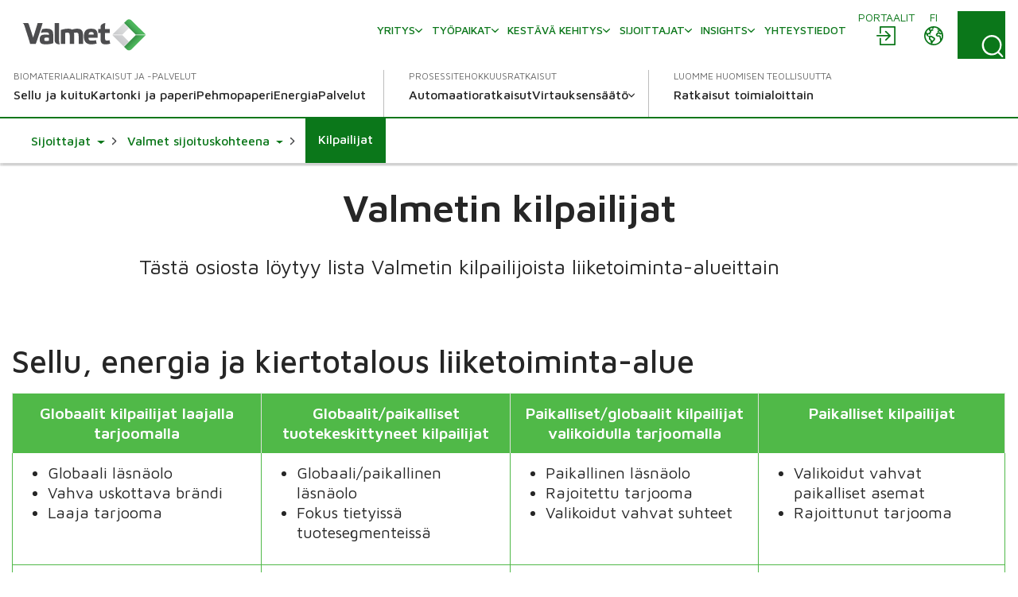

--- FILE ---
content_type: text/html; charset=utf-8
request_url: https://www.valmet.com/fi/sijoittajat/valmet-sijoituskohteena/kilpailijat/?language=fi
body_size: 15458
content:

<!DOCTYPE html>
<html lang="fi" class=" no-js">
    <head>
        <meta charset="utf-8">
        <meta http-equiv="X-UA-Compatible" content="IE=edge">
        <meta name="viewport" content="width=device-width, initial-scale=1">
    
        <meta name="title" property="title" content="Valmetin kilpailijat" />
<meta property="og:title" content="Valmetin kilpailijat" />
<meta name="description" property="description" content="Tästä osiosta löytyy lista Valmetin kilpailijoista liiketoimintalinjoittain." />
<meta property="og:description" content="Tästä osiosta löytyy lista Valmetin kilpailijoista liiketoimintalinjoittain." />
<meta property="og:image" content="https://www.valmet.com/globalassets/media/media/social-media/valmet-forward-share.png" />
<meta property="og:type" content="article" />

        <title>Valmetin kilpailijat</title>
        
        

<link href="https://www.valmet.com/fi/sijoittajat/valmet-sijoituskohteena/kilpailijat/" rel="canonical" /><link href="https://www.valmet.com/investors/valmet-as-an-investment/competitors/" hreflang="en" rel="alternate" />
<link href="https://www.valmet.com/fr/Investisseurs/valmet-as-an-investment/concurrents/" hreflang="fr" rel="alternate" />
<link href="https://www.valmet.com/fi/sijoittajat/valmet-sijoituskohteena/kilpailijat/" hreflang="fi" rel="alternate" />
<link href="https://www.valmet.com/investors/valmet-as-an-investment/competitors/" hreflang="x-default" rel="alternate" />
   
        <link rel="icon" href="/img/favicon.ico" type="image/x-icon" />
    
        <link rel="preconnect" href="https://fonts.googleapis.com">
        <link rel="stylesheet" href="https://fonts.googleapis.com/css2?family=Maven+Pro:wght@300;400;500;600;700&display=swap" nonce="88PIHfdfM1dWUtToOoL1d/h0kGYdMB/TTQhKZOGuGE8=">
        <link rel="stylesheet" href="//maxcdn.bootstrapcdn.com/font-awesome/4.7.0/css/font-awesome.min.css" nonce="88PIHfdfM1dWUtToOoL1d/h0kGYdMB/TTQhKZOGuGE8=">

        <link rel="stylesheet" href="/dist/css/vendors/globalVendors.css?v=62b76205087fac95172f049457e98c8c" nonce="88PIHfdfM1dWUtToOoL1d/h0kGYdMB/TTQhKZOGuGE8=" />
        <link rel="stylesheet" href="/dist/css/global.css?v=6b0e25814a899216d8e0169354a538e4" nonce="88PIHfdfM1dWUtToOoL1d/h0kGYdMB/TTQhKZOGuGE8=" />

        
    
    




        <script>
            document.documentElement.classList.replace('no-js', 'js');
        </script>

        <script src="https://code.jquery.com/jquery-3.6.4.min.js"
                nonce="88PIHfdfM1dWUtToOoL1d/h0kGYdMB/TTQhKZOGuGE8="
                integrity="sha256-oP6HI9z1XaZNBrJURtCoUT5SUnxFr8s3BzRl+cbzUq8="
                crossorigin="anonymous"></script>
        <script nonce="88PIHfdfM1dWUtToOoL1d/h0kGYdMB/TTQhKZOGuGE8=">let CookieConsentVideosAccepted = true;</script>
    
        <script nonce="88PIHfdfM1dWUtToOoL1d/h0kGYdMB/TTQhKZOGuGE8=">
!function(T,l,y){var S=T.location,k="script",D="instrumentationKey",C="ingestionendpoint",I="disableExceptionTracking",E="ai.device.",b="toLowerCase",w="crossOrigin",N="POST",e="appInsightsSDK",t=y.name||"appInsights";(y.name||T[e])&&(T[e]=t);var n=T[t]||function(d){var g=!1,f=!1,m={initialize:!0,queue:[],sv:"5",version:2,config:d};function v(e,t){var n={},a="Browser";return n[E+"id"]=a[b](),n[E+"type"]=a,n["ai.operation.name"]=S&&S.pathname||"_unknown_",n["ai.internal.sdkVersion"]="javascript:snippet_"+(m.sv||m.version),{time:function(){var e=new Date;function t(e){var t=""+e;return 1===t.length&&(t="0"+t),t}return e.getUTCFullYear()+"-"+t(1+e.getUTCMonth())+"-"+t(e.getUTCDate())+"T"+t(e.getUTCHours())+":"+t(e.getUTCMinutes())+":"+t(e.getUTCSeconds())+"."+((e.getUTCMilliseconds()/1e3).toFixed(3)+"").slice(2,5)+"Z"}(),iKey:e,name:"Microsoft.ApplicationInsights."+e.replace(/-/g,"")+"."+t,sampleRate:100,tags:n,data:{baseData:{ver:2}}}}var h=d.url||y.src;if(h){function a(e){var t,n,a,i,r,o,s,c,u,p,l;g=!0,m.queue=[],f||(f=!0,t=h,s=function(){var e={},t=d.connectionString;if(t)for(var n=t.split(";"),a=0;a<n.length;a++){var i=n[a].split("=");2===i.length&&(e[i[0][b]()]=i[1])}if(!e[C]){var r=e.endpointsuffix,o=r?e.location:null;e[C]="https://"+(o?o+".":"")+"dc."+(r||"services.visualstudio.com")}return e}(),c=s[D]||d[D]||"",u=s[C],p=u?u+"/v2/track":d.endpointUrl,(l=[]).push((n="SDK LOAD Failure: Failed to load Application Insights SDK script (See stack for details)",a=t,i=p,(o=(r=v(c,"Exception")).data).baseType="ExceptionData",o.baseData.exceptions=[{typeName:"SDKLoadFailed",message:n.replace(/\./g,"-"),hasFullStack:!1,stack:n+"\nSnippet failed to load ["+a+"] -- Telemetry is disabled\nHelp Link: https://go.microsoft.com/fwlink/?linkid=2128109\nHost: "+(S&&S.pathname||"_unknown_")+"\nEndpoint: "+i,parsedStack:[]}],r)),l.push(function(e,t,n,a){var i=v(c,"Message"),r=i.data;r.baseType="MessageData";var o=r.baseData;return o.message='AI (Internal): 99 message:"'+("SDK LOAD Failure: Failed to load Application Insights SDK script (See stack for details) ("+n+")").replace(/\"/g,"")+'"',o.properties={endpoint:a},i}(0,0,t,p)),function(e,t){if(JSON){var n=T.fetch;if(n&&!y.useXhr)n(t,{method:N,body:JSON.stringify(e),mode:"cors"});else if(XMLHttpRequest){var a=new XMLHttpRequest;a.open(N,t),a.setRequestHeader("Content-type","application/json"),a.send(JSON.stringify(e))}}}(l,p))}function i(e,t){f||setTimeout(function(){!t&&m.core||a()},500)}var e=function(){var n=l.createElement(k);n.src=h;var e=y[w];return!e&&""!==e||"undefined"==n[w]||(n[w]=e),n.onload=i,n.onerror=a,n.onreadystatechange=function(e,t){"loaded"!==n.readyState&&"complete"!==n.readyState||i(0,t)},n}();y.ld<0?l.getElementsByTagName("head")[0].appendChild(e):setTimeout(function(){l.getElementsByTagName(k)[0].parentNode.appendChild(e)},y.ld||0)}try{m.cookie=l.cookie}catch(p){}function t(e){for(;e.length;)!function(t){m[t]=function(){var e=arguments;g||m.queue.push(function(){m[t].apply(m,e)})}}(e.pop())}var n="track",r="TrackPage",o="TrackEvent";t([n+"Event",n+"PageView",n+"Exception",n+"Trace",n+"DependencyData",n+"Metric",n+"PageViewPerformance","start"+r,"stop"+r,"start"+o,"stop"+o,"addTelemetryInitializer","setAuthenticatedUserContext","clearAuthenticatedUserContext","flush"]),m.SeverityLevel={Verbose:0,Information:1,Warning:2,Error:3,Critical:4};var s=(d.extensionConfig||{}).ApplicationInsightsAnalytics||{};if(!0!==d[I]&&!0!==s[I]){var c="onerror";t(["_"+c]);var u=T[c];T[c]=function(e,t,n,a,i){var r=u&&u(e,t,n,a,i);return!0!==r&&m["_"+c]({message:e,url:t,lineNumber:n,columnNumber:a,error:i}),r},d.autoExceptionInstrumented=!0}return m}(y.cfg);function a(){y.onInit&&y.onInit(n)}(T[t]=n).queue&&0===n.queue.length?(n.queue.push(a),n.trackPageView({})):a()}(window,document,{src: "https://js.monitor.azure.com/scripts/b/ai.2.gbl.min.js", crossOrigin: "anonymous", cfg: {instrumentationKey: '2e179f35-c5ea-4d3f-8424-85b7140e7786', disableCookiesUsage: false }});
</script>

    
        <!-- Google Tag Manager -->
<script nonce="88PIHfdfM1dWUtToOoL1d/h0kGYdMB/TTQhKZOGuGE8=" >(function(w,d,s,l,i){w[l]=w[l]||[];w[l].push(

{'gtm.start': new Date().getTime(),event:'gtm.js'}
);var f=d.getElementsByTagName(s)[0],
j=d.createElement(s),dl=l!='dataLayer'?'&l='+l:'';j.async=true;j.src=
'https://www.googletagmanager.com/gtm.js?id='+i+dl;f.parentNode.insertBefore(j,f);
})(window,document,'script','dataLayer','GTM-NPDVSH');</script>
<!-- End Google Tag Manager -->
<script nonce="88PIHfdfM1dWUtToOoL1d/h0kGYdMB/TTQhKZOGuGE8="  type="text/javascript" async src="https://bot.leadoo.com/bot/dynamic.js?company=R4l9ZUS"></script>

        
    </head>
    <body id="top" class="sectionmainpage">
        <!-- Google Tag Manager (noscript) -->
<noscript><iframe src="https://www.googletagmanager.com/ns.html?id=GTM-NPDVSH"
height="0" width="0" style="display:none;visibility:hidden"></iframe></noscript>
<!-- End Google Tag Manager (noscript) -->

        
    
        



<div class="page-wrapper">
    






<div id="header" class="container collapse">
    <div class="top-row">
        <div class="header-logo">

<a href="/fi/">
    <img src="/globalassets/_homepageblocks/valmet_logo.svg" width="180" height="49" class="img-responsive-cover lazyload"
         data-src="/globalassets/_homepageblocks/valmet_logo.svg" data-fallback="/globalassets/_homepageblocks/valmet_logo.svg" svg />
</a>        </div>
        <div id="tools">
                <div class="login">
                    <div id="login" class="btn-group knock">
                        <a class="btn" href="/fi/portals/" aria-labelledby="menu-login-label">
                            <span class="local-site">
                                <span class="local-website-label" id="menu-login-label">Portaalit</span>
                                <svg xmlns="http://www.w3.org/2000/svg" width="26" height="26" viewBox="0 0 26 26" class="icon-login" fill="currentColor" aria-hidden="true"><path d="M5.9 1a1 1 0 0 0-.9.9v8.4h1.8V2.8h16.4v20.4H6.8v-7.5H5v8.4a1 1 0 0 0 .9.9h18.2a1 1 0 0 0 .9-.9V1.9a1 1 0 0 0-.9-.9zm6.9 5.8L12 7a1 1 0 0 0 0 1.3l4 3.7H2a1 1 0 0 0-1 .9 1 1 0 0 0 1 .9h14l-3.8 3.8a1 1 0 0 0 0 1.3 1 1 0 0 0 1.3 0l5.3-5.4a1 1 0 0 0 0-1.2L13.4 7z" /></svg>
                            </span>
                        </a>
                    </div>
                </div>
            <div class="lang">
                <div id="lang-sel" class="btn-group knock">
                    <button type="button" class="btn lang dropdown-toggle" aria-expanded="false" id="langDropdown" aria-labelledby="menu-language-toggle-label">
                        <svg xmlns="http://www.w3.org/2000/svg" width="26" height="26" viewBox="0 0 512 512" fill="none" class="icon-close" stroke="currentColor" aria-hidden="true"><path stroke-linecap="round" stroke-linejoin="round" stroke-width="32" d="M368 368 144 144m224 0L144 368" /></svg>
                        <span class="local-site">
                            <span class="local-website-label" id="menu-language-toggle-label">fi</span>
                            <svg xmlns="http://www.w3.org/2000/svg" width="26" height="26" viewBox="0 0 26 26" class="icon-globe" fill="currentColor" aria-hidden="true"><path d="M13 1a12 12 0 1 0 0 24 12 12 0 0 0 0-24m0 1.7q3.3 0 5.8 1.8h-.5q-.6.2-.8.9c0 .4.6.5.9.5q.8 0 .8-.7-.1-.5-.4-.7l1 .8q-.5.4-.9 1-.1.4-.6.5l-.5.1c-.4.3-.2 1 .2 1.3a1.3 1.3 0 0 0 1.5-.3q.3-.6 1-.8l.5.2q.3.3.2.7c.1.5.5.2.8 0l.5 1q-.3.8-1.2.4l-1.1-.9-1.4.1q-.7 0-1.4.5-.4.7-1 1.2-1.1 1-.5 2.5a3 3 0 0 0 2.5 1.4c1-.1 2-.7 2 .8l.3 1.4.2 1.3.2 1.6a10 10 0 0 1-9.8 3.8v-.3a5 5 0 0 1 1.1-2.4l1.9-1.7a3 3 0 0 0 .4-2.5c-.3-1.2-2-1.6-2.8-2.2q-.7-.8-1.6-1h-1q-.3-.2-.7-.2c-.6 0-.9.6-1.5.5s-1.1-.7-1.3-1.2q0-1 1-1h.8q.4.2.7.6c.5.3.6-.2.5-.6 0-.7-.2-1 .4-1.5q.7-.4.7-1.1v-.9l.7-.7c.6-.4 2.7-.3 1.8-1.5-.2-.3-.7-.9-1-1q-.8.2-1.2.8-.8.7-1.6.1c-.8-.6.4-.7.6-1.1L9 3.5l.6-.2.4.1q.6-.1 1 .1.5.5 1.1.7.8 0 1-.6zm-6.2 2a2 2 0 0 0 .4 1.7q.8.4.9 1 .1.8-.4 1.2l-.4.6q-.2.2-.5.2l-1.5.3c-.9.3-1-1-1.3-1.6q1-2 2.8-3.3m12.8 5.5.6.6 1.2.5q.6.1 1.6-.4a10 10 0 0 1-.6 6v-.3q-.1-.8-.4-1.4.2-1.2-.5-2.2-1.1-1-2.5-.7c-.4 0-2.2.3-1.5-.7l.6-.5q0-.4.4-.6.4-.3 1-.3M3 10.3l1.3 2.5c.5 1 1.9.8 2.5 1.7.5 1 0 2 .3 3 .3.6 1 .7 1.5 1.2q.5.8.5 1.8l.4 2.2A10.3 10.3 0 0 1 3 10.3m6 4.3.8.1q.4.1.7.4l2 1.3q.8.4.3 1.2t-1.5 1.5c-.1 0-.4.5-.6.4l-.1-.7a3 3 0 0 0-1.2-1.6l-.7-.5v-1.9q-.1-.3.1-.2z" /></svg>
                        </span>
                    </button>
                    <ul id="langDropDownUL" class="dropdown-menu dropdown-menu-right" role="menu" aria-labelledby="langDropdown">
                            <li class="headerLanguage" role="menuitem"><a href="/investors/valmet-as-an-investment/competitors/">Global - English</a></li>
                            <li class="headerLanguage" role="menuitem"><a href="/zh/">&#x4E2D;&#x6587; - Chinese</a></li>
                            <li class="headerLanguage" role="menuitem"><a href="/fr/Investisseurs/valmet-as-an-investment/concurrents/">Fran&#xE7;ais - French</a></li>
                            <li class="headerLanguage" role="menuitem"><a href="/de/">Deutsch - German</a></li>
                            <li class="headerLanguage" role="menuitem"><a href="/ja/">&#x65E5;&#x672C;&#x8A9E; - Japanese</a></li>
                            <li class="headerLanguage" role="menuitem"><a href="/kr/">&#xD55C;&#xAD6D;&#xC5B4;(&#xB300;&#xD55C;&#xBBFC;&#xAD6D;) - Korean</a></li>
                            <li class="headerLanguage" role="menuitem"><a href="/pl/">Polski - Polish</a></li>
                            <li class="headerLanguage" role="menuitem"><a href="/pt/">Portugu&#xEA;s - Portuguese</a></li>
                            <li class="headerLanguage" role="menuitem"><a href="/es/">Espa&#xF1;ol - Spanish</a></li>
                            <li class="headerLanguage" role="menuitem"><a href="/sv/">Svenska - Swedish</a></li>
                            <li class="headerLanguage" role="menuitem"><a href="/th-TH/">&#xE44;&#xE17;&#xE22; - Thai</a></li>
                    </ul>
                </div>
            </div>
            <div class="search">
                <form action="/fi/haku/" method="get">
                    <button id="search-button" class="btn search-button collapsed"
                            data-bs-toggle="collapse" data-bs-target="#search-input" data-toggle="collapse"
                            data-target="#search-input" aria-controls="search-input" aria-label="Search">
                        <svg xmlns="http://www.w3.org/2000/svg" width="22" height="23" viewBox="0 0 22 23" class="search-icon" fill="currentColor" aria-hidden="true"><path d="m21.7 21.4-3.9-4a10.7 10.7 0 0 0-.5-14.5A10 10 0 0 0 3.2 3c-4 3.8-4.3 10.2-.7 14.4a10 10 0 0 0 14 1.4l4 4q.6.6 1.2 0t0-1.3M2 10.4C1.9 5.8 5.6 2 10.2 2s8.4 3.8 8.4 8.6-3.8 8.6-8.4 8.6A8.5 8.5 0 0 1 2 10.5" /></svg>
                        <svg xmlns="http://www.w3.org/2000/svg" width="26" height="26" viewBox="0 0 512 512" fill="none" class="close-icon" stroke="currentColor" aria-hidden="true"><path stroke-linecap="round" stroke-linejoin="round" stroke-width="32" d="M368 368 144 144m224 0L144 368" /></svg>
                    </button>
                    <div id="search-input" class="input-group collapse no-padding">
                        <div class="input-wrapper">
                            <button type="submit" class="search-submit" aria-label="Search submit">
                                <svg xmlns="http://www.w3.org/2000/svg" width="22" height="23" viewBox="0 0 22 23" class="search-icon" fill="currentColor" aria-hidden="true"><path d="m21.7 21.4-3.9-4a10.7 10.7 0 0 0-.5-14.5A10 10 0 0 0 3.2 3c-4 3.8-4.3 10.2-.7 14.4a10 10 0 0 0 14 1.4l4 4q.6.6 1.2 0t0-1.3M2 10.4C1.9 5.8 5.6 2 10.2 2s8.4 3.8 8.4 8.6-3.8 8.6-8.4 8.6A8.5 8.5 0 0 1 2 10.5" /></svg>
                            </button>
                            <input type="text" class="form-control" name="q" autocomplete="off" placeholder="Haku">
                        </div>
                    </div>
                </form>
            </div>
            <button type="button" class="navbar-toggle collapsed" data-bs-toggle="collapse" data-bs-target="#header" data-toggle="collapse" data-target="#header" aria-expanded="false" aria-controls="navbar">
                <svg xmlns="http://www.w3.org/2000/svg" width="28" height="20" viewBox="0 0 28 20" class="open-icon" fill="currentColor" aria-hidden="true"><path d="M27 2H1a1 1 0 1 1 0-2h26a1 1 0 0 1 0 2m0 9H1a1 1 0 0 1 0-2h26a1 1 0 0 1 0 2m0 9H1a1 1 0 0 1 0-2h26a1 1 0 0 1 0 2" /></svg>
                <svg xmlns="http://www.w3.org/2000/svg" width="26" height="26" viewBox="0 0 512 512" fill="none" class="close-icon" stroke="currentColor" aria-hidden="true"><path stroke-linecap="round" stroke-linejoin="round" stroke-width="32" d="M368 368 144 144m224 0L144 368" /></svg>
                <span class="sr-only"></span>
            </button>
        </div>
        <div class="navi">
            <nav class="navbar navbar-default navbar-static-top">
                <div class="navbar-collapse collapse">
                    <div id="topnav" class="flex-container">

                            <div class="tertiary-nav">
                                    <div class="nav navbar-nav tertiary">
                                            <a class="nav-item link-login-mobile" href="/fi/portals/">
                                                <span>
                                                    <svg xmlns="http://www.w3.org/2000/svg" width="26" height="26" viewBox="0 0 26 26" class="icon-login-mobile" fill="currentColor" aria-hidden="true"><path d="M5.9 1a1 1 0 0 0-.9.9v8.4h1.8V2.8h16.4v20.4H6.8v-7.5H5v8.4a1 1 0 0 0 .9.9h18.2a1 1 0 0 0 .9-.9V1.9a1 1 0 0 0-.9-.9zm6.9 5.8L12 7a1 1 0 0 0 0 1.3l4 3.7H2a1 1 0 0 0-1 .9 1 1 0 0 0 1 .9h14l-3.8 3.8a1 1 0 0 0 0 1.3 1 1 0 0 0 1.3 0l5.3-5.4a1 1 0 0 0 0-1.2L13.4 7z" /></svg>
                                                    Portaalit
                                                </span>
                                            </a>
                                    
                                            <a class="nav-item company-heading" href="#">
                                                <span>Yritys</span>
                                                <div class="caret">
                                                    <svg xmlns="http://www.w3.org/2000/svg" viewBox="0 0 10 6" width="10" height="6" fill="none" stroke-width="1.5" stroke-linecap="round" stroke-linejoin="round" class="navigation__icon" stroke="currentColor" aria-hidden="true"><path d="M0.75 0.75L5 5.25L9.25 0.75" /></svg>
                                                </div>
                                            </a>
                                            <div class="collapse menu-section company-section">
        <a class="nav-item lvl-1  has-children" href="/fi/yritys/"  >
            <span>Yritys</span>

                <span class="caret">
                    <svg xmlns="http://www.w3.org/2000/svg" viewBox="0 0 10 6" width="10" height="6" fill="none" stroke-width="1.5" stroke-linecap="round" stroke-linejoin="round" class="navigation__icon" stroke="currentColor" aria-hidden="true"><path d="M0.75 0.75L5 5.25L9.25 0.75" /></svg>
                </span>
        </a>
                    <div class="collapse menu-section">

        <a class="nav-item lvl-1 menu-section__heading  has-children" href="/fi/yritys/"  >
            <span>Yritys</span>

        </a>

                        <div class="menu-section__sub-section">
                                <div class="menu-section__sub-section__column">
        <a class="nav-item lvl-2 menu-section__sub-heading " href="/fi/yritys/historia/"  >
            <span>Historia</span>

        </a>
                                        <div class="menu-section__sub-items collapse">
                                        </div>
        <a class="nav-item lvl-2 menu-section__sub-heading " href="/fi/yritys/strategia/"  >
            <span>Strategia</span>

        </a>
                                        <div class="menu-section__sub-items collapse">
                                        </div>
        <a class="nav-item lvl-2 menu-section__sub-heading  has-children" href="/fi/yritys/innovaatio/"  >
            <span>Innovaatio</span>

                <span class="caret">
                    <svg xmlns="http://www.w3.org/2000/svg" viewBox="0 0 10 6" width="10" height="6" fill="none" stroke-width="1.5" stroke-linecap="round" stroke-linejoin="round" class="navigation__icon" stroke="currentColor" aria-hidden="true"><path d="M0.75 0.75L5 5.25L9.25 0.75" /></svg>
                </span>
        </a>
                                        <div class="menu-section__sub-items collapse">
        <a class="nav-item lvl-3 " href="/fi/yritys/innovaatio/beyond-circularity/"   data-mob-id="61992">
            <span>Beyond Circularity</span>

        </a>
                                        </div>
                                </div>
                                <div class="menu-section__sub-section__column">
        <a class="nav-item lvl-2 menu-section__sub-heading " href="/fi/yritys/arvot/"  >
            <span>Arvot</span>

        </a>
                                        <div class="menu-section__sub-items collapse">
                                        </div>
        <a class="nav-item lvl-2 menu-section__sub-heading  has-children" href="/fi/yritys/johto/"  >
            <span>Valmetin johto</span>

                <span class="caret">
                    <svg xmlns="http://www.w3.org/2000/svg" viewBox="0 0 10 6" width="10" height="6" fill="none" stroke-width="1.5" stroke-linecap="round" stroke-linejoin="round" class="navigation__icon" stroke="currentColor" aria-hidden="true"><path d="M0.75 0.75L5 5.25L9.25 0.75" /></svg>
                </span>
        </a>
                                        <div class="menu-section__sub-items collapse">
        <a class="nav-item lvl-3 " href="/fi/yritys/johto/hallitus/"   data-mob-id="220614">
            <span>Hallitus</span>

        </a>
        <a class="nav-item lvl-3 " href="/fi/yritys/johto/johtoryhma/"   data-mob-id="220615">
            <span>Johtoryhm&#xE4;</span>

        </a>
                                        </div>
                                </div>
                                <div class="menu-section__sub-section__column">
        <a class="nav-item lvl-2 menu-section__sub-heading  has-children" href="/fi/yritys/toimintaperiaatteet/"  >
            <span>Toimintaperiaatteet</span>

                <span class="caret">
                    <svg xmlns="http://www.w3.org/2000/svg" viewBox="0 0 10 6" width="10" height="6" fill="none" stroke-width="1.5" stroke-linecap="round" stroke-linejoin="round" class="navigation__icon" stroke="currentColor" aria-hidden="true"><path d="M0.75 0.75L5 5.25L9.25 0.75" /></svg>
                </span>
        </a>
                                        <div class="menu-section__sub-items collapse">
        <a class="nav-item lvl-3 " href="/fi/yritys/toimintaperiaatteet/toimintaohje/"   data-mob-id="226209">
            <span>Toimintaohje</span>

        </a>
                                        </div>
        <a class="nav-item lvl-2 menu-section__sub-heading  has-children" href="/fi/media/"  >
            <span>Media</span>

                <span class="caret">
                    <svg xmlns="http://www.w3.org/2000/svg" viewBox="0 0 10 6" width="10" height="6" fill="none" stroke-width="1.5" stroke-linecap="round" stroke-linejoin="round" class="navigation__icon" stroke="currentColor" aria-hidden="true"><path d="M0.75 0.75L5 5.25L9.25 0.75" /></svg>
                </span>
        </a>
                                        <div class="menu-section__sub-items collapse">
        <a class="nav-item lvl-3 " href="/fi/uutiset/"   data-mob-id="233634">
            <span>Uutiset</span>

        </a>
                                        </div>
                                </div>
                                <div class="menu-section__sub-section__column">
        <a class="nav-item lvl-2 menu-section__sub-heading " href="/fi/tapahtumat/"  >
            <span>Tapahtumat</span>

        </a>
                                        <div class="menu-section__sub-items collapse">
                                        </div>
                                </div>
                        </div>
                    </div>
        <a class="nav-item lvl-1  has-children" href="/fi/ura-valmetilla/"  >
            <span>Ty&#xF6;paikat</span>

                <span class="caret">
                    <svg xmlns="http://www.w3.org/2000/svg" viewBox="0 0 10 6" width="10" height="6" fill="none" stroke-width="1.5" stroke-linecap="round" stroke-linejoin="round" class="navigation__icon" stroke="currentColor" aria-hidden="true"><path d="M0.75 0.75L5 5.25L9.25 0.75" /></svg>
                </span>
        </a>
                    <div class="collapse menu-section">

        <a class="nav-item lvl-1 menu-section__heading  has-children" href="/fi/ura-valmetilla/"  >
            <span>Ty&#xF6;paikat</span>

        </a>

                        <div class="menu-section__sub-section">
                                <div class="menu-section__sub-section__column">
        <a class="nav-item lvl-2 menu-section__sub-heading  has-children" href="/fi/ura-valmetilla/"  >
            <span>Ura Valmetilla</span>

                <span class="caret">
                    <svg xmlns="http://www.w3.org/2000/svg" viewBox="0 0 10 6" width="10" height="6" fill="none" stroke-width="1.5" stroke-linecap="round" stroke-linejoin="round" class="navigation__icon" stroke="currentColor" aria-hidden="true"><path d="M0.75 0.75L5 5.25L9.25 0.75" /></svg>
                </span>
        </a>
                                        <div class="menu-section__sub-items collapse">
        <a class="nav-item lvl-3 " href="/fi/ura-valmetilla/careers-at-valmet/teknisen-alan-ammattilaiset/"   data-mob-id="61164">
            <span>Teknisen alan ammattilaiset</span>

        </a>
        <a class="nav-item lvl-3 " href="/fi/ura-valmetilla/careers-at-valmet/opiskelijat/"   data-mob-id="61153">
            <span>Opiskelijat &amp; vastavalmistuneet</span>

        </a>
        <a class="nav-item lvl-3 " href="/fi/ura-valmetilla/careers-at-valmet/myynnin-ammattilaiset/"   data-mob-id="61163">
            <span>Myynnin ammattilaiset</span>

        </a>
        <a class="nav-item lvl-3 " href="/fi/ura-valmetilla/careers-at-valmet/kenttahuollon-ammattilaiset/"   data-mob-id="61162">
            <span>Kentt&#xE4;huollon ammattilaiset</span>

        </a>
                                        </div>
                                </div>
                                <div class="menu-section__sub-section__column">
        <a class="nav-item lvl-2 menu-section__sub-heading " href="https://valmet.wd103.myworkdayjobs.com/en-US/External"  >
            <span>Avoimet ty&#xF6;paikat</span>

        </a>
                                        <div class="menu-section__sub-items collapse">
                                        </div>
        <a class="nav-item lvl-2 menu-section__sub-heading  has-children" href="/fi/ura-valmetilla/tehdaan-yhdessa/"  >
            <span>Tehd&#xE4;&#xE4;n yhdess&#xE4;</span>

                <span class="caret">
                    <svg xmlns="http://www.w3.org/2000/svg" viewBox="0 0 10 6" width="10" height="6" fill="none" stroke-width="1.5" stroke-linecap="round" stroke-linejoin="round" class="navigation__icon" stroke="currentColor" aria-hidden="true"><path d="M0.75 0.75L5 5.25L9.25 0.75" /></svg>
                </span>
        </a>
                                        <div class="menu-section__sub-items collapse">
        <a class="nav-item lvl-3 " href="/fi/ura-valmetilla/tehdaan-yhdessa/mahdollisuus-kehittya/"   data-mob-id="61160">
            <span>Mahdollisuus kehitty&#xE4;</span>

        </a>
                                        </div>
                                </div>
                                <div class="menu-section__sub-section__column">
        <a class="nav-item lvl-2 menu-section__sub-heading " href="/fi/ura-valmetilla/rekrytoinnin-FAQ/"  >
            <span>Rekrytoinnin FAQ</span>

        </a>
                                        <div class="menu-section__sub-items collapse">
                                        </div>
        <a class="nav-item lvl-2 menu-section__sub-heading " href="/fi/ura-valmetilla/ota-yhteytta/"  >
            <span>Ota yhteytt&#xE4;</span>

        </a>
                                        <div class="menu-section__sub-items collapse">
                                        </div>
                                </div>
                        </div>
                    </div>
        <a class="nav-item lvl-1  has-children" href="/fi/kestava-kehitys/"  >
            <span>Kest&#xE4;v&#xE4; kehitys</span>

                <span class="caret">
                    <svg xmlns="http://www.w3.org/2000/svg" viewBox="0 0 10 6" width="10" height="6" fill="none" stroke-width="1.5" stroke-linecap="round" stroke-linejoin="round" class="navigation__icon" stroke="currentColor" aria-hidden="true"><path d="M0.75 0.75L5 5.25L9.25 0.75" /></svg>
                </span>
        </a>
                    <div class="collapse menu-section">

        <a class="nav-item lvl-1 menu-section__heading  has-children" href="/fi/kestava-kehitys/"  >
            <span>Kest&#xE4;v&#xE4; kehitys</span>

        </a>

                        <div class="menu-section__sub-section">
                                <div class="menu-section__sub-section__column">
        <a class="nav-item lvl-2 menu-section__sub-heading  has-children" href="/fi/kestava-kehitys/kestava-kehitys-valmetissa/"  >
            <span>Kest&#xE4;v&#xE4; kehitys Valmetissa</span>

                <span class="caret">
                    <svg xmlns="http://www.w3.org/2000/svg" viewBox="0 0 10 6" width="10" height="6" fill="none" stroke-width="1.5" stroke-linecap="round" stroke-linejoin="round" class="navigation__icon" stroke="currentColor" aria-hidden="true"><path d="M0.75 0.75L5 5.25L9.25 0.75" /></svg>
                </span>
        </a>
                                        <div class="menu-section__sub-items collapse">
        <a class="nav-item lvl-3 " href="/fi/kestava-kehitys/kestava-kehitys-valmetissa/kestavan-kehityksen-ohjelma/"   data-mob-id="56708">
            <span>Kest&#xE4;v&#xE4;n kehityksen ohjelma</span>

        </a>
        <a class="nav-item lvl-3 " href="/fi/kestava-kehitys/kestava-kehitys-valmetissa/riskit-ja-mahdollisuudet/"   data-mob-id="56711">
            <span>Riskit ja mahdollisuudet</span>

        </a>
                                        </div>
        <a class="nav-item lvl-2 menu-section__sub-heading " href="/fi/kestava-kehitys/ilmasto-ohjelma/"  >
            <span>Ilmasto</span>

        </a>
                                        <div class="menu-section__sub-items collapse">
                                        </div>
                                </div>
                                <div class="menu-section__sub-section__column">
        <a class="nav-item lvl-2 menu-section__sub-heading " href="/fi/kestava-kehitys/kestavat-ratkaisut/"  >
            <span>Ymp&#xE4;rist&#xF6;tehokkuus</span>

        </a>
                                        <div class="menu-section__sub-items collapse">
                                        </div>
        <a class="nav-item lvl-2 menu-section__sub-heading " href="/fi/kestava-kehitys/ihmiset-ja-suorituskyky/"  >
            <span>Sitoutunut ty&#xF6;yhteis&#xF6;</span>

        </a>
                                        <div class="menu-section__sub-items collapse">
                                        </div>
        <a class="nav-item lvl-2 menu-section__sub-heading " href="/fi/kestava-kehitys/vastuulliset-toiminnot/"  >
            <span>Ty&#xF6;terveys ja -turvallisuus</span>

        </a>
                                        <div class="menu-section__sub-items collapse">
                                        </div>
                                </div>
                                <div class="menu-section__sub-section__column">
        <a class="nav-item lvl-2 menu-section__sub-heading " href="/fi/kestava-kehitys/yrityskansalaisuus/"  >
            <span>Yrityskansalaisuus</span>

        </a>
                                        <div class="menu-section__sub-items collapse">
                                        </div>
        <a class="nav-item lvl-2 menu-section__sub-heading  has-children" href="/fi/kestava-kehitys/toimintaperiaatteet/"  >
            <span>Toimintaperiaatteet</span>

                <span class="caret">
                    <svg xmlns="http://www.w3.org/2000/svg" viewBox="0 0 10 6" width="10" height="6" fill="none" stroke-width="1.5" stroke-linecap="round" stroke-linejoin="round" class="navigation__icon" stroke="currentColor" aria-hidden="true"><path d="M0.75 0.75L5 5.25L9.25 0.75" /></svg>
                </span>
        </a>
                                        <div class="menu-section__sub-items collapse">
        <a class="nav-item lvl-3 " href="/fi/kestava-kehitys/toimintaperiaatteet/valmet-ja-ihmisoikeudet/"   data-mob-id="56726">
            <span>Valmet ja ihmisoikeudet</span>

        </a>
        <a class="nav-item lvl-3 " href="/fi/kestava-kehitys/toimintaperiaatteet/kestavan-kehityksen-johtaminen/"   data-mob-id="56727">
            <span>Kest&#xE4;v&#xE4;n kehityksen johtaminen</span>

        </a>
                                        </div>
                                </div>
                                <div class="menu-section__sub-section__column">
        <a class="nav-item lvl-2 menu-section__sub-heading " href="/fi/kestava-kehitys/kestava-toimitusketju/"  >
            <span>Kest&#xE4;v&#xE4; toimitusketju</span>

        </a>
                                        <div class="menu-section__sub-items collapse">
                                        </div>
        <a class="nav-item lvl-2 menu-section__sub-heading " href="/fi/kestava-kehitys/kestavan-kehityksen-raportointi/"  >
            <span>L&#xE4;pin&#xE4;kyv&#xE4; raportointi</span>

        </a>
                                        <div class="menu-section__sub-items collapse">
                                        </div>
                                </div>
                        </div>
                    </div>
        <a class="nav-item lvl-1 active mobile-open has-children" href="/fi/sijoittajat/"  >
            <span>Sijoittajat</span>

                <span class="caret">
                    <svg xmlns="http://www.w3.org/2000/svg" viewBox="0 0 10 6" width="10" height="6" fill="none" stroke-width="1.5" stroke-linecap="round" stroke-linejoin="round" class="navigation__icon" stroke="currentColor" aria-hidden="true"><path d="M0.75 0.75L5 5.25L9.25 0.75" /></svg>
                </span>
        </a>
                    <div class="collapse menu-section">

        <a class="nav-item lvl-1 menu-section__heading active mobile-open has-children" href="/fi/sijoittajat/"  >
            <span>Sijoittajat</span>

        </a>

                        <div class="menu-section__sub-section">
                                <div class="menu-section__sub-section__column">
        <a class="nav-item lvl-2 menu-section__sub-heading active active-color has-children" href="/fi/sijoittajat/valmet-sijoituskohteena/"  >
            <span>Valmet sijoituskohteena</span>

                <span class="caret">
                    <svg xmlns="http://www.w3.org/2000/svg" viewBox="0 0 10 6" width="10" height="6" fill="none" stroke-width="1.5" stroke-linecap="round" stroke-linejoin="round" class="navigation__icon" stroke="currentColor" aria-hidden="true"><path d="M0.75 0.75L5 5.25L9.25 0.75" /></svg>
                </span>
        </a>
                                        <div class="menu-section__sub-items collapse">
        <a class="nav-item lvl-3 " href="/fi/sijoittajat/valmet-sijoituskohteena/factsheet/"   data-mob-id="69476">
            <span>Factsheet</span>

        </a>
        <a class="nav-item lvl-3 " href="/fi/sijoittajat/valmet-sijoituskohteena/strategia-ja-taloudelliset-tavoitteet/"   data-mob-id="69477">
            <span>Strategia ja taloudelliset tavoitteet</span>

        </a>
        <a class="nav-item lvl-3 " href="/fi/sijoittajat/valmet-sijoituskohteena/segmentit/"   data-mob-id="69478">
            <span>Segmentit  ja liiketoiminta-alueet</span>

        </a>
                                                            <button type="button" class="menu-section__sub-items__more">
                                                                <span>Enemmän</span>
                                                                <div class="caret">
                                                                    <svg xmlns="http://www.w3.org/2000/svg" viewBox="0 0 10 6" width="10" height="6" fill="none" stroke-width="1.5" stroke-linecap="round" stroke-linejoin="round" class="navigation__icon" stroke="currentColor" aria-hidden="true"><path d="M0.75 0.75L5 5.25L9.25 0.75" /></svg>
                                                                </div>
                                                            </button>
        <a class="nav-item lvl-3 visible-mobile " href="/fi/sijoittajat/valmet-sijoituskohteena/markkinanakymat-kasvuajurit-ja-riskit/"   data-mob-id="69491">
            <span>Markkinan&#xE4;kym&#xE4;t, kasvuajurit ja riskit</span>

        </a>
        <a class="nav-item lvl-3 visible-mobile " href="/fi/sijoittajat/valmet-sijoituskohteena/saadut-tilaukset/"   data-mob-id="69495">
            <span>Saadut tilaukset</span>

        </a>
        <a class="nav-item lvl-3 visible-mobile " href="/fi/sijoittajat/valmet-sijoituskohteena/tilauskanta/"   data-mob-id="69496">
            <span>Tilauskanta</span>

        </a>
        <a class="nav-item lvl-3 visible-mobile " href="/fi/sijoittajat/valmet-sijoituskohteena/tutkimus-ja-tuotekehitys/"   data-mob-id="69502">
            <span>Tutkimus ja tuotekehitys</span>

        </a>
        <a class="nav-item lvl-3 visible-mobile " href="/fi/sijoittajat/valmet-sijoituskohteena/kilpailijat/"   data-mob-id="69503">
            <span>Kilpailijat</span>

        </a>
        <a class="nav-item lvl-3 visible-mobile " href="/fi/sijoittajat/valmet-sijoituskohteena/yritysostot-ja--myynnit/"   data-mob-id="69504">
            <span>Yrityshankinnat</span>

        </a>
        <a class="nav-item lvl-3 visible-mobile " href="/fi/sijoittajat/valmet-sijoituskohteena/ulkoiset-tietolahteet/"   data-mob-id="69511">
            <span>Ulkoiset tietol&#xE4;hteet</span>

        </a>
                                        </div>
        <a class="nav-item lvl-2 menu-section__sub-heading  has-children" href="/fi/sijoittajat/raportit-ja-esitykset/"  >
            <span>Kaikki taloudelliset raportit ja esitykset</span>

                <span class="caret">
                    <svg xmlns="http://www.w3.org/2000/svg" viewBox="0 0 10 6" width="10" height="6" fill="none" stroke-width="1.5" stroke-linecap="round" stroke-linejoin="round" class="navigation__icon" stroke="currentColor" aria-hidden="true"><path d="M0.75 0.75L5 5.25L9.25 0.75" /></svg>
                </span>
        </a>
                                        <div class="menu-section__sub-items collapse">
        <a class="nav-item lvl-3 " href="/fi/sijoittajat/raportit-ja-esitykset/muut-esitykset/"   data-mob-id="66999">
            <span>Roadshow- ja muut esitykset</span>

        </a>
        <a class="nav-item lvl-3 " href="/fi/sijoittajat/raportit-ja-esitykset/cmd-esitykset/"   data-mob-id="67000">
            <span>P&#xE4;&#xE4;omamarkkinap&#xE4;ivien esitykset</span>

        </a>
        <a class="nav-item lvl-3 " href="/fi/sijoittajat/raportit-ja-esitykset/neles-julkaisujen-arkisto/"   data-mob-id="66998">
            <span>Neleksen julkaisujen arkisto</span>

        </a>
                                        </div>
        <a class="nav-item lvl-2 menu-section__sub-heading " href="/fi/sijoittajat/vastuullinen-sijoitus/"  >
            <span>Vastuullinen sijoittaminen</span>

        </a>
                                        <div class="menu-section__sub-items collapse">
                                        </div>
                                </div>
                                <div class="menu-section__sub-section__column">
        <a class="nav-item lvl-2 menu-section__sub-heading  has-children" href="/fi/uutiset/"  target="_top" >
            <span>Tiedotteet</span>

                <span class="caret">
                    <svg xmlns="http://www.w3.org/2000/svg" viewBox="0 0 10 6" width="10" height="6" fill="none" stroke-width="1.5" stroke-linecap="round" stroke-linejoin="round" class="navigation__icon" stroke="currentColor" aria-hidden="true"><path d="M0.75 0.75L5 5.25L9.25 0.75" /></svg>
                </span>
        </a>
                                        <div class="menu-section__sub-items collapse">
        <a class="nav-item lvl-3 " href="/fi/uutiset/porssitiedotteet/"  target="_top"  data-mob-id="97843">
            <span>P&#xF6;rssitiedotteet</span>

        </a>
        <a class="nav-item lvl-3 " href="/fi/uutiset/johdon-liiketoimet/"  target="_top"  data-mob-id="97845">
            <span>Johdon liiketoimet</span>

        </a>
        <a class="nav-item lvl-3 " href="/fi/uutiset/lehdistotiedotteet/"  target="_top"  data-mob-id="97846">
            <span>Lehdist&#xF6;tiedotteet</span>

        </a>
                                        </div>
        <a class="nav-item lvl-2 menu-section__sub-heading  has-children" href="/fi/sijoittajat/valmetin-osake/"  >
            <span>Valmetin osake</span>

                <span class="caret">
                    <svg xmlns="http://www.w3.org/2000/svg" viewBox="0 0 10 6" width="10" height="6" fill="none" stroke-width="1.5" stroke-linecap="round" stroke-linejoin="round" class="navigation__icon" stroke="currentColor" aria-hidden="true"><path d="M0.75 0.75L5 5.25L9.25 0.75" /></svg>
                </span>
        </a>
                                        <div class="menu-section__sub-items collapse">
        <a class="nav-item lvl-3 " href="/fi/sijoittajat/valmetin-osake/osaketiedot/"   data-mob-id="68316">
            <span>Osakkeen tiedot ja osakemonitori</span>

        </a>
        <a class="nav-item lvl-3 " href="/fi/sijoittajat/valmetin-osake/analyytikot-konsensus/"   data-mob-id="68317">
            <span>Analyytikot ja konsensusennusteet</span>

        </a>
        <a class="nav-item lvl-3 " href="/fi/sijoittajat/valmetin-osake/lyhyet-positiot/"   data-mob-id="68325">
            <span>Lyhyet positiot</span>

        </a>
                                                            <button type="button" class="menu-section__sub-items__more">
                                                                <span>Enemmän</span>
                                                                <div class="caret">
                                                                    <svg xmlns="http://www.w3.org/2000/svg" viewBox="0 0 10 6" width="10" height="6" fill="none" stroke-width="1.5" stroke-linecap="round" stroke-linejoin="round" class="navigation__icon" stroke="currentColor" aria-hidden="true"><path d="M0.75 0.75L5 5.25L9.25 0.75" /></svg>
                                                                </div>
                                                            </button>
        <a class="nav-item lvl-3 visible-mobile " href="/fi/sijoittajat/valmetin-osake/johdon-osakeomistus/"   data-mob-id="68378">
            <span>Johdon osakeomistus</span>

        </a>
        <a class="nav-item lvl-3 visible-mobile " href="/fi/sijoittajat/valmetin-osake/liputukset/"   data-mob-id="68380">
            <span>Liputusilmoitukset</span>

        </a>
                                        </div>
                                </div>
                                <div class="menu-section__sub-section__column">
        <a class="nav-item lvl-2 menu-section__sub-heading  has-children" href="/fi/sijoittajat/hallinnointi/"  >
            <span>Hallinnointi</span>

                <span class="caret">
                    <svg xmlns="http://www.w3.org/2000/svg" viewBox="0 0 10 6" width="10" height="6" fill="none" stroke-width="1.5" stroke-linecap="round" stroke-linejoin="round" class="navigation__icon" stroke="currentColor" aria-hidden="true"><path d="M0.75 0.75L5 5.25L9.25 0.75" /></svg>
                </span>
        </a>
                                        <div class="menu-section__sub-items collapse">
        <a class="nav-item lvl-3 " href="/fi/sijoittajat/hallinnointi/yhtiokokous/"   data-mob-id="68422">
            <span>Yhti&#xF6;kokous</span>

        </a>
        <a class="nav-item lvl-3 " href="/fi/sijoittajat/hallinnointi/hallitus/"   data-mob-id="68437">
            <span>Hallitus</span>

        </a>
        <a class="nav-item lvl-3 " href="/fi/sijoittajat/hallinnointi/johtoryhma/"   data-mob-id="68440">
            <span>Johtoryhm&#xE4;</span>

        </a>
                                                            <button type="button" class="menu-section__sub-items__more">
                                                                <span>Enemmän</span>
                                                                <div class="caret">
                                                                    <svg xmlns="http://www.w3.org/2000/svg" viewBox="0 0 10 6" width="10" height="6" fill="none" stroke-width="1.5" stroke-linecap="round" stroke-linejoin="round" class="navigation__icon" stroke="currentColor" aria-hidden="true"><path d="M0.75 0.75L5 5.25L9.25 0.75" /></svg>
                                                                </div>
                                                            </button>
        <a class="nav-item lvl-3 visible-mobile " href="/fi/sijoittajat/hallinnointi/nimitystoimikunta/"   data-mob-id="68441">
            <span>Nimitystoimikunta</span>

        </a>
        <a class="nav-item lvl-3 visible-mobile " href="/fi/sijoittajat/hallinnointi/sisapiiri/"   data-mob-id="68442">
            <span>Sis&#xE4;piiri</span>

        </a>
        <a class="nav-item lvl-3 visible-mobile " href="/fi/sijoittajat/hallinnointi/palkitseminen/"   data-mob-id="68443">
            <span>Palkitseminen</span>

        </a>
        <a class="nav-item lvl-3 visible-mobile " href="/fi/sijoittajat/hallinnointi/riskienhallinta/"   data-mob-id="68447">
            <span>Riskienhallinta</span>

        </a>
        <a class="nav-item lvl-3 visible-mobile " href="/fi/sijoittajat/hallinnointi/tilintarkastajat/"   data-mob-id="68448">
            <span>Tilintarkastajat</span>

        </a>
        <a class="nav-item lvl-3 visible-mobile " href="/fi/sijoittajat/hallinnointi/yhtiojarjestys/"   data-mob-id="68449">
            <span>Yhti&#xF6;j&#xE4;rjestys</span>

        </a>
                                        </div>
        <a class="nav-item lvl-2 menu-section__sub-heading  has-children" href="/fi/sijoittajat/taloudellista-tietoa/"  >
            <span>Taloudelliset tiedot</span>

                <span class="caret">
                    <svg xmlns="http://www.w3.org/2000/svg" viewBox="0 0 10 6" width="10" height="6" fill="none" stroke-width="1.5" stroke-linecap="round" stroke-linejoin="round" class="navigation__icon" stroke="currentColor" aria-hidden="true"><path d="M0.75 0.75L5 5.25L9.25 0.75" /></svg>
                </span>
        </a>
                                        <div class="menu-section__sub-items collapse">
        <a class="nav-item lvl-3 " href="/fi/sijoittajat/taloudellista-tietoa/taloustiedot-tavoitteet/"   data-mob-id="68768">
            <span>Taloustiedot ja tavoitteet</span>

        </a>
        <a class="nav-item lvl-3 " href="/fi/sijoittajat/taloudellista-tietoa/tuloutus/"   data-mob-id="68770">
            <span>Tuloutus</span>

        </a>
        <a class="nav-item lvl-3 " href="/fi/sijoittajat/taloudellista-tietoa/kustannusrakenne/"   data-mob-id="124612">
            <span>Kustannusrakenne</span>

        </a>
                                                            <button type="button" class="menu-section__sub-items__more">
                                                                <span>Enemmän</span>
                                                                <div class="caret">
                                                                    <svg xmlns="http://www.w3.org/2000/svg" viewBox="0 0 10 6" width="10" height="6" fill="none" stroke-width="1.5" stroke-linecap="round" stroke-linejoin="round" class="navigation__icon" stroke="currentColor" aria-hidden="true"><path d="M0.75 0.75L5 5.25L9.25 0.75" /></svg>
                                                                </div>
                                                            </button>
        <a class="nav-item lvl-3 visible-mobile " href="/fi/sijoittajat/taloudellista-tietoa/rahoitus/"   data-mob-id="68772">
            <span>Rahoitus ja velat</span>

        </a>
        <a class="nav-item lvl-3 visible-mobile " href="/fi/sijoittajat/taloudellista-tietoa/rahoitusriskien-hallinta/"   data-mob-id="68773">
            <span>Rahoitusriskien hallinta</span>

        </a>
        <a class="nav-item lvl-3 visible-mobile " href="/fi/sijoittajat/taloudellista-tietoa/investoinnit/"   data-mob-id="68781">
            <span>Investoinnit</span>

        </a>
        <a class="nav-item lvl-3 visible-mobile " href="/fi/sijoittajat/taloudellista-tietoa/nettokayttopaaoma/"   data-mob-id="68782">
            <span>Nettok&#xE4;ytt&#xF6;p&#xE4;&#xE4;oma</span>

        </a>
        <a class="nav-item lvl-3 visible-mobile " href="/fi/sijoittajat/taloudellista-tietoa/tunnuslukujen-laskentakaavat/"   data-mob-id="68783">
            <span>Tunnuslukujen laskentakaavat</span>

        </a>
                                        </div>
                                </div>
                                <div class="menu-section__sub-section__column">
        <a class="nav-item lvl-2 menu-section__sub-heading  has-children" href="/fi/sijoittajat/tapahtumat-ja-kalenteri/"  >
            <span>Tapahtumat ja kalenteri</span>

                <span class="caret">
                    <svg xmlns="http://www.w3.org/2000/svg" viewBox="0 0 10 6" width="10" height="6" fill="none" stroke-width="1.5" stroke-linecap="round" stroke-linejoin="round" class="navigation__icon" stroke="currentColor" aria-hidden="true"><path d="M0.75 0.75L5 5.25L9.25 0.75" /></svg>
                </span>
        </a>
                                        <div class="menu-section__sub-items collapse">
        <a class="nav-item lvl-3 " href="/fi/sijoittajat/tapahtumat-ja-kalenteri/kalenteri/"   data-mob-id="68982">
            <span>Sijoittajakalenteri</span>

        </a>
        <a class="nav-item lvl-3 " href="/fi/sijoittajat/tapahtumat-ja-kalenteri/paaomamarkkinapaivat/"   data-mob-id="68984">
            <span>P&#xE4;&#xE4;omamarkkinap&#xE4;iv&#xE4;t</span>

        </a>
        <a class="nav-item lvl-3 " href="/fi/sijoittajat/tapahtumat-ja-kalenteri/tehdasvierailut/"   data-mob-id="68983">
            <span>Tehdasvierailut</span>

        </a>
                                        </div>
        <a class="nav-item lvl-2 menu-section__sub-heading  has-children" href="/fi/sijoittajat/sijoittajasuhteet/"  >
            <span>Sijoittajasuhteet</span>

                <span class="caret">
                    <svg xmlns="http://www.w3.org/2000/svg" viewBox="0 0 10 6" width="10" height="6" fill="none" stroke-width="1.5" stroke-linecap="round" stroke-linejoin="round" class="navigation__icon" stroke="currentColor" aria-hidden="true"><path d="M0.75 0.75L5 5.25L9.25 0.75" /></svg>
                </span>
        </a>
                                        <div class="menu-section__sub-items collapse">
        <a class="nav-item lvl-3 " href="/fi/sijoittajat/sijoittajasuhteet/yhteystiedot/"   data-mob-id="69069">
            <span>Yhteystiedot</span>

        </a>
        <a class="nav-item lvl-3 " href="/fi/sijoittajat/sijoittajasuhteet/sijoittajasuhdejohtajan-blogi/"   data-mob-id="69070">
            <span>Sijoittajasuhdeblogi</span>

        </a>
        <a class="nav-item lvl-3 " href="/fi/sijoittajat/sijoittajasuhteet/ir-uutiskirje/"   data-mob-id="69138">
            <span>IR-uutiskirje</span>

        </a>
                                                            <button type="button" class="menu-section__sub-items__more">
                                                                <span>Enemmän</span>
                                                                <div class="caret">
                                                                    <svg xmlns="http://www.w3.org/2000/svg" viewBox="0 0 10 6" width="10" height="6" fill="none" stroke-width="1.5" stroke-linecap="round" stroke-linejoin="round" class="navigation__icon" stroke="currentColor" aria-hidden="true"><path d="M0.75 0.75L5 5.25L9.25 0.75" /></svg>
                                                                </div>
                                                            </button>
        <a class="nav-item lvl-3 visible-mobile " href="/fi/sijoittajat/sijoittajasuhteet/ir-videogalleria/"   data-mob-id="69139">
            <span>IR Videogalleria</span>

        </a>
        <a class="nav-item lvl-3 visible-mobile " href="/fi/sijoittajat/sijoittajasuhteet/tiedonantopolitiikka/"   data-mob-id="69140">
            <span>Tiedonantopolitiikka</span>

        </a>
                                        </div>
                                </div>
                        </div>
                    </div>
        <a class="nav-item lvl-1  has-children" href="/fi/insights/"  >
            <span>Insights</span>

                <span class="caret">
                    <svg xmlns="http://www.w3.org/2000/svg" viewBox="0 0 10 6" width="10" height="6" fill="none" stroke-width="1.5" stroke-linecap="round" stroke-linejoin="round" class="navigation__icon" stroke="currentColor" aria-hidden="true"><path d="M0.75 0.75L5 5.25L9.25 0.75" /></svg>
                </span>
        </a>
                    <div class="collapse menu-section">

        <a class="nav-item lvl-1 menu-section__heading  has-children" href="/fi/insights/"  >
            <span>Insights</span>

        </a>

                        <div class="menu-section__sub-section">
                                <div class="menu-section__sub-section__column">
        <a class="nav-item lvl-2 menu-section__sub-heading " href="/fi/insights/artikkelit/"  >
            <span>Referenssit  ja artikkelit</span>

        </a>
                                        <div class="menu-section__sub-items collapse">
                                        </div>
        <a class="nav-item lvl-2 menu-section__sub-heading " href="//www.valmet.com/media/newsletters/"  >
            <span>Uutiskirjeet</span>

        </a>
                                        <div class="menu-section__sub-items collapse">
                                        </div>
                                </div>
                                <div class="menu-section__sub-section__column">
        <a class="nav-item lvl-2 menu-section__sub-heading  has-children" href="//www.valmet.com/insights/video-gallery/"  >
            <span>Videogalleria</span>

                <span class="caret">
                    <svg xmlns="http://www.w3.org/2000/svg" viewBox="0 0 10 6" width="10" height="6" fill="none" stroke-width="1.5" stroke-linecap="round" stroke-linejoin="round" class="navigation__icon" stroke="currentColor" aria-hidden="true"><path d="M0.75 0.75L5 5.25L9.25 0.75" /></svg>
                </span>
        </a>
                                        <div class="menu-section__sub-items collapse">
        <a class="nav-item lvl-3 " href="/fi/insights/video-galleria/valmet-sijoituskohteena/"   data-mob-id="40140">
            <span>Valmet sijoituskohteena</span>

        </a>
                                        </div>
                                </div>
                                <div class="menu-section__sub-section__column">
        <a class="nav-item lvl-2 menu-section__sub-heading " href="//www.valmet.com/insights/customer-magazine/"  >
            <span>Asiakaslehti</span>

        </a>
                                        <div class="menu-section__sub-items collapse">
                                        </div>
                                </div>
                        </div>
                    </div>
                                            </div>
                                    </div>

                                    <div class="nav navbar-nav header-links">
                                            <a class="nav-item" href="/fi/yhteystiedot/"><span>Yhteystiedot</span></a>
                                    </div>
                            </div>
                    </div>
                </div>
            </nav>
        </div>
    </div>
    <div class="bottom-row">
        <div class="navi">
            <nav class="navbar navbar-default navbar-static-top">
                <div class="navbar-collapse collapse">
                    <div class="flex-container">
                            <div class="primary-nav">
                                <div class="heading"> Biomateriaaliratkaisut ja -palvelut </div>
                                <div class="nav navbar-nav primary">
        <a class="nav-item lvl-1 " href="/fi/sellu-ja-kuitu/"  >
            <span>Sellu ja kuitu</span>

        </a>
        <a class="nav-item lvl-1 " href="/fi/kartonki-ja-paperi/"  >
            <span>Kartonki ja paperi</span>

        </a>
        <a class="nav-item lvl-1 " href="/fi/pehmopaperi/"  >
            <span>Pehmopaperi</span>

        </a>
        <a class="nav-item lvl-1 " href="/fi/energia/"  >
            <span>Energia</span>

        </a>
        <a class="nav-item lvl-1 " href="/fi/palvelut/"  >
            <span>Palvelut</span>

        </a>
                                </div>
                            </div>
                            <div class="spacer"></div>
                            <div class="secondary-nav">
                                <div class="heading"> Prosessitehokkuusratkaisut</div>
                                <div class="nav navbar-nav secondary">
        <a class="nav-item lvl-1 " href="/fi/automaatio/"  >
            <span>Automaatioratkaisut</span>

        </a>
        <a class="nav-item lvl-1  has-children" href="/fi/virtauksensaato/"  >
            <span>Virtauksens&#xE4;&#xE4;t&#xF6;</span>

                <span class="caret">
                    <svg xmlns="http://www.w3.org/2000/svg" viewBox="0 0 10 6" width="10" height="6" fill="none" stroke-width="1.5" stroke-linecap="round" stroke-linejoin="round" class="navigation__icon" stroke="currentColor" aria-hidden="true"><path d="M0.75 0.75L5 5.25L9.25 0.75" /></svg>
                </span>
        </a>
                    <div class="collapse menu-section">

        <a class="nav-item lvl-1 menu-section__heading  has-children" href="/fi/virtauksensaato/"  >
            <span>Virtauksens&#xE4;&#xE4;t&#xF6;</span>

        </a>

                        <div class="menu-section__sub-section">
                                <div class="menu-section__sub-section__column">
        <a class="nav-item lvl-2 menu-section__sub-heading " href="/fi/virtauksensaato/huoltopalvelut/"  >
            <span>Huoltopalvelut</span>

        </a>
                                        <div class="menu-section__sub-items collapse">
                                        </div>
                                </div>
                                <div class="menu-section__sub-section__column">
        <a class="nav-item lvl-2 menu-section__sub-heading " href="/fi/virtauksensaato/insights/"  >
            <span>Insights</span>

        </a>
                                        <div class="menu-section__sub-items collapse">
                                        </div>
                                </div>
                                <div class="menu-section__sub-section__column">
        <a class="nav-item lvl-2 menu-section__sub-heading " href="/fi/virtauksensaato/kontaktit/"  >
            <span>Ota yhteytt&#xE4; asiantuntijoihimme</span>

        </a>
                                        <div class="menu-section__sub-items collapse">
                                        </div>
                                </div>
                        </div>
                    </div>
                                </div>
                            </div>
                            <div class="spacer last"></div>
                            <div class="spacer"></div>
                            <div class="secondary-nav">
                                <div class="heading"> Luomme huomisen teollisuutta</div>
                                <div class="nav navbar-nav secondary">
        <a class="nav-item lvl-1 " href="/fi/ratkaisut-toimialat/"  >
            <span>Ratkaisut toimialoittain</span>

        </a>
                                </div>
                            </div>
                            <div class="spacer last"></div>
                    </div>
                </div>
            </nav>
        </div>
    </div>
</div>





    <div class="container-lg breadcrumb-shadow">
        <nav class="breadcrumb-nav" aria-label="breadcrumb">
            <ol class="breadcrumb container-lg">
                    <li class="breadcrumb-item">
                        <div class="dropdown ">
                                <a class="dropdown-toggle" role="button" id="dropdownMenuLink-0" data-bs-toggle="dropdown" aria-expanded="false"><span class="breadcrumb-title">Sijoittajat</span><span class="visually-hidden">Toggle Dropdown</span></a>

                                <ul class="dropdown-menu" aria-labelledby="dropdownMenuLink-0">
                                    <li><a class="dropdown-item" href="/fi/sijoittajat/"><span class="breadcrumb-title">Sijoittajat</span></a></li>
                                        <li><a class="dropdown-item " href="/fi/sijoittajat/valmet-sijoituskohteena/">Valmet sijoituskohteena</a></li>
                                        <li><a class="dropdown-item " href="/fi/sijoittajat/raportit-ja-esitykset/">Kaikki taloudelliset raportit ja esitykset</a></li>
                                        <li><a class="dropdown-item " href="/fi/sijoittajat/vastuullinen-sijoitus/">Vastuullinen sijoittaminen</a></li>
                                        <li><a class="dropdown-item " href="/fi/uutiset/">Tiedotteet</a></li>
                                        <li><a class="dropdown-item " href="/fi/sijoittajat/valmetin-osake/">Valmetin osake</a></li>
                                        <li><a class="dropdown-item " href="/fi/sijoittajat/hallinnointi/">Hallinnointi</a></li>
                                        <li><a class="dropdown-item " href="/fi/sijoittajat/taloudellista-tietoa/">Taloudelliset tiedot</a></li>
                                        <li><a class="dropdown-item " href="/fi/sijoittajat/tapahtumat-ja-kalenteri/">Tapahtumat ja kalenteri</a></li>
                                        <li><a class="dropdown-item " href="/fi/sijoittajat/sijoittajasuhteet/">Sijoittajasuhteet</a></li>
                                </ul>
                        </div>
                    </li>
                    <li class="breadcrumb-item">
                        <div class="dropdown ">
                                <a class="dropdown-toggle" role="button" id="dropdownMenuLink-1" data-bs-toggle="dropdown" aria-expanded="false"><span class="breadcrumb-title">Valmet sijoituskohteena</span><span class="visually-hidden">Toggle Dropdown</span></a>

                                <ul class="dropdown-menu" aria-labelledby="dropdownMenuLink-1">
                                    <li><a class="dropdown-item" href="/fi/sijoittajat/valmet-sijoituskohteena/"><span class="breadcrumb-title">Valmet sijoituskohteena</span></a></li>
                                        <li><a class="dropdown-item " href="/fi/sijoittajat/valmet-sijoituskohteena/factsheet/">Factsheet</a></li>
                                        <li><a class="dropdown-item " href="/fi/sijoittajat/valmet-sijoituskohteena/strategia-ja-taloudelliset-tavoitteet/">Strategia ja taloudelliset tavoitteet</a></li>
                                        <li><a class="dropdown-item " href="/fi/sijoittajat/valmet-sijoituskohteena/segmentit/">Segmentit  ja liiketoiminta-alueet</a></li>
                                        <li><a class="dropdown-item " href="/fi/sijoittajat/valmet-sijoituskohteena/markkinanakymat-kasvuajurit-ja-riskit/">Markkinan&#xE4;kym&#xE4;t, kasvuajurit ja riskit</a></li>
                                        <li><a class="dropdown-item " href="/fi/sijoittajat/valmet-sijoituskohteena/saadut-tilaukset/">Saadut tilaukset</a></li>
                                        <li><a class="dropdown-item " href="/fi/sijoittajat/valmet-sijoituskohteena/tilauskanta/">Tilauskanta</a></li>
                                        <li><a class="dropdown-item " href="/fi/sijoittajat/valmet-sijoituskohteena/tutkimus-ja-tuotekehitys/">Tutkimus ja tuotekehitys</a></li>
                                        <li><a class="dropdown-item active" href="/fi/sijoittajat/valmet-sijoituskohteena/kilpailijat/">Kilpailijat</a></li>
                                        <li><a class="dropdown-item " href="/fi/sijoittajat/valmet-sijoituskohteena/yritysostot-ja--myynnit/">Yrityshankinnat</a></li>
                                        <li><a class="dropdown-item " href="/fi/sijoittajat/valmet-sijoituskohteena/ulkoiset-tietolahteet/">Ulkoiset tietol&#xE4;hteet</a></li>
                                </ul>
                        </div>
                    </li>
                    <li class="breadcrumb-item">
                        <div class="dropdown active">
                                <span class="breadcrumb-nolink active breadcrumb-title" id="dropdownMenuLink-2">Kilpailijat</span>

                        </div>
                    </li>
            </ol>
        </nav>
    </div>



    <script type="application/ld&#x2B;json" nonce="88PIHfdfM1dWUtToOoL1d/h0kGYdMB/TTQhKZOGuGE8=">

                {
                    "@context": "http://schema.org",
                    "@type": "BreadcrumbList",
                    "itemListElement": [
{
"@type": "ListItem",
"position": 1,
"item": {
"@id": "https://www.valmet.com/fi/sijoittajat/",
"name": "Sijoittajat"
}
},{
"@type": "ListItem",
"position": 2,
"item": {
"@id": "https://www.valmet.com/fi/sijoittajat/valmet-sijoituskohteena/",
"name": "Valmet sijoituskohteena"
}
},{
"@type": "ListItem",
"position": 3,
"item": {
"@id": "https://www.valmet.com/fi/sijoittajat/valmet-sijoituskohteena/kilpailijat/",
"name": "Kilpailijat"
}
}                    ]
                }
                </script>

<main class="l-s-main" id="content">
    <div class="l-s-main__content">
        

	<div class="container-lg sectionMainPage c-section-main-page mb-5">
		<h1 class="page-heading">
Valmetin kilpailijat		</h1>

		<h2 class="page-heading">
		</h2>
		<div class="row mt-4 justify-content-center">
			<div class="col-9">
				<p class="lead">
					T&#xE4;st&#xE4; osiosta l&#xF6;ytyy lista Valmetin kilpailijoista liiketoiminta-alueittain
				</p>
			</div>
		</div>

	</div>
	<div class="container-lg sectionMainPage">
		
<div class="row"><div class="block editorial-block    u-cq-container-inline">

<div class="editorial-block">
        <h2 class="h2 rich-text-block__title">
            Sellu, energia ja kiertotalous liiketoiminta-alue
        </h2>
    <div class="editorial-block__content editorial-block__content--columns-0 wysiwyg clearfix last-child-mb-0">
        

<table class="table-bs5-responsive" style="border-collapse: collapse; width: 100%; border-width: 1px;" border="1"><colgroup><col style="width: 25.0774%;" /><col style="width: 25.0774%;" /><col style="width: 25.0774%;" /><col style="width: 24.9226%;" /></colgroup>
<tbody>
<tr>
<td style="border-width: 1px; background-color: rgb(80, 185, 72); text-align: center; color: white; height: 60px;"><strong>Globaalit kilpailijat laajalla tarjoomalla<br /></strong></td>
<td style="border-width: 1px; background-color: rgb(80, 185, 72); text-align: center; color: white; height: 60px;"><strong>Globaalit/paikalliset tuotekeskittyneet kilpailijat</strong></td>
<td style="border-width: 1px; background-color: rgb(80, 185, 72); text-align: center; color: white; height: 60px;"><strong>Paikalliset/globaalit kilpailijat valikoidulla tarjoomalla</strong></td>
<td style="border-width: 1px; background-color: rgb(80, 185, 72); text-align: center; color: white; height: 60px;"><strong>Paikalliset kilpailijat</strong></td>
</tr>
<tr>
<td style="border-width: 1px; background-color: rgb(255, 255, 255); height: 108px; border-color: rgb(80, 185, 72); text-align: left;">
<ul>
<li style="text-align: left;">Globaali l&auml;sn&auml;olo</li>
<li style="text-align: left;">Vahva uskottava br&auml;ndi</li>
<li style="text-align: left;">Laaja tarjooma</li>
</ul>
</td>
<td style="border-width: 1px; background-color: rgb(255, 255, 255); height: 108px; border-color: rgb(80, 185, 72); text-align: left;">
<ul>
<li style="text-align: left;">Globaali/paikallinen l&auml;sn&auml;olo</li>
<li style="text-align: left;">Fokus tietyiss&auml; tuotesegmenteiss&auml;&nbsp;</li>
</ul>
</td>
<td style="border-width: 1px; background-color: rgb(255, 255, 255); height: 108px; border-color: rgb(80, 185, 72); text-align: left;">
<ul>
<li style="text-align: left;">Paikallinen l&auml;sn&auml;olo</li>
<li style="text-align: left;">Rajoitettu tarjooma</li>
<li style="text-align: left;">Valikoidut vahvat suhteet</li>
</ul>
</td>
<td style="border-width: 1px; background-color: rgb(255, 255, 255); height: 108px; border-color: rgb(80, 185, 72); text-align: left;">
<ul>
<li style="text-align: left;">Valikoidut vahvat paikalliset asemat</li>
<li style="text-align: left;">Rajoittunut tarjooma</li>
</ul>
</td>
</tr>
<tr>
<td style="border-width: 1px; height: 150px; background-color: rgb(255, 255, 255); border-color: rgb(80, 185, 72);">
<p style="text-align: center;"><strong>Andritz</strong></p>
<p style="text-align: center;"><strong>Voith</strong></p>
</td>
<td style="border-width: 1px; height: 150px; background-color: rgb(255, 255, 255); border-color: rgb(80, 185, 72);">
<p style="text-align: center;"><strong>Sandusky</strong></p>
<p style="text-align: center;"><strong>Albany</strong></p>
<p style="text-align: center;"><strong>R&ouml;chling Industrial</strong></p>
<p style="text-align: center;"><strong>Oepping</strong></p>
<p style="text-align: center;"><strong>Aikawa</strong></p>
<p style="text-align: center;"><strong>Asten Johnson</strong></p>
<p style="text-align: center;"><strong>Heimbach</strong></p>
</td>
<td style="border-width: 1px; height: 150px; background-color: rgb(255, 255, 255); border-color: rgb(80, 185, 72);">
<p style="text-align: center;"><strong>Kadant</strong></p>
<p style="text-align: center;"><strong>Sch&auml;ferRolls</strong></p>
<p style="text-align: center;"><strong>MWN Machinenfabrik</strong></p>
<p style="text-align: center;"><strong>Bellmer&nbsp;</strong></p>
<p style="text-align: center;"><strong>Hannecard</strong></p>
<p style="text-align: center;"><strong>Triosim<br /></strong></p>
<p style="text-align: center;"><strong>Sumitomo SHI FW</strong></p>
<p style="text-align: center;"><strong>Babcock &amp; Wilcox</strong></p>
<p style="text-align: center;"><strong>&nbsp;</strong></p>
</td>
<td style="border-width: 1px; height: 150px; background-color: rgb(255, 255, 255); border-color: rgb(80, 185, 72);">
<p style="text-align: center;"><strong>Jiangsu Jinni</strong></p>
<p style="text-align: center;"><strong>Wuxi Refine Tech</strong></p>
<p style="text-align: center;"><strong>Richter</strong></p>
<p style="text-align: center;"><strong>Beijing Up-Tech</strong></p>
<p style="text-align: center;"><strong>TKM Group</strong></p>
<p style="text-align: center;"><strong>Atlanta Gear Works</strong></p>
</td>
</tr>
</tbody>
</table>
    </div>
</div></div><div class="block editorial-block    u-cq-container-inline">

<div class="editorial-block">
        <h2 class="h2 rich-text-block__title">
            Pakkausmateriaalit- ja paperit sek&#xE4; Pehmopaperit liiketoiminta-alueet
        </h2>
    <div class="editorial-block__content editorial-block__content--columns-0 wysiwyg clearfix last-child-mb-0">
        

<table class="table-bs5-responsive" style="border-collapse: collapse; width: 100%; border-width: 1px; border-color: #50B948;" border="1"><colgroup><col style="width: 33.2831%;" /><col style="width: 33.2831%;" /><col style="width: 33.2831%;" /></colgroup>
<tbody>
<tr>
<td style="border-width: 1px; border-color: #ffffff; text-align: center; background-color: #50b948; color: white;">
<h3>Pehmopaperi</h3>
</td>
<td style="border-width: 1px; border-color: #ffffff; text-align: center; background-color: #50b948; color: white;">
<h3>Kartonki</h3>
</td>
<td style="border-width: 1px; border-color: #ffffff; text-align: center; background-color: #50b948; color: white;">
<h3>Paperi</h3>
</td>
</tr>
<tr>
<td style="border-width: 1px; border-color: #50b948; text-align: center;">
<p><strong>Voith-Toscotec</strong></p>
<p><strong>Andritz (A. Celli)</strong></p>
<p><strong>Foshan Baotuo</strong></p>
<p><strong>Futura S.p.A</strong></p>
<p><strong>Gambini S.p.A</strong></p>
</td>
<td style="border-width: 1px; border-color: #50b948; text-align: center;">
<p><strong>Voith</strong></p>
<p><strong>Bellmer </strong>(uusinnat ja pienet koneet)</p>
</td>
<td style="border-width: 1px; border-color: #50b948; text-align: center;">
<p><strong>Voith</strong></p>
<p><strong>Bellmer </strong>(uusinnat)</p>
<p><strong>Andritz </strong>(uusinnat)</p>
</td>
</tr>
</tbody>
</table>
    </div>
</div></div><div class="block editorial-block    u-cq-container-inline">

<div class="editorial-block">
        <h2 class="h2 rich-text-block__title">
            Virtauksens&#xE4;&#xE4;t&#xF6;
        </h2>
    <div class="editorial-block__content editorial-block__content--columns-0 wysiwyg clearfix last-child-mb-0">
        

<table class="table-bs5-responsive" style="border-collapse: collapse; width: 100%; border: 1px solid #50B948;" border="1"><colgroup><col style="width: 100%;" /></colgroup>
<tbody>
<tr>
<td style="border-width: 1px; text-align: center; background-color: rgb(80, 185, 72); color: white; border-color: rgb(80, 185, 72); border-style: solid;">
<h3>Virtauksens&auml;&auml;t&ouml;</h3>
</td>
</tr>
<tr>
<td style="border-width: 1px; border-color: rgb(80, 185, 72);">
<p style="text-align: center;"><strong>Circor</strong></p>
<p style="text-align: center;"><strong>Crane</strong></p>
<p style="text-align: center;"><strong>Emerson</strong></p>
<p style="text-align: center;"><strong>Flowserve</strong></p>
<p style="text-align: center;"><strong>IMI</strong></p>
<p style="text-align: center;"><strong>Rotork</strong></p>
<p style="text-align: center;"><strong>Velan</strong></p>
</td>
</tr>
</tbody>
</table>
    </div>
</div></div><div class="block editorial-block    u-cq-container-inline">

<div class="editorial-block">
        <h2 class="h2 rich-text-block__title">
            Automaatioratkaisut
        </h2>
    <div class="editorial-block__content editorial-block__content--columns-0 wysiwyg clearfix last-child-mb-0">
        

<table class="table-bs5-responsive" style="border-collapse: collapse; width: 100%; border-width: 1px; border-color: #50B948;" border="1"><colgroup><col style="width: 25.0377%;" /><col style="width: 25.0377%;" /><col style="width: 25.0377%;" /><col style="width: 25.0377%;" /></colgroup>
<tbody>
<tr>
<td style="border-width: 1px; text-align: center; background-color: rgb(80, 185, 72); color: white; border-color: rgb(255, 255, 255);" colspan="3">
<h3>Sellu- ja paperiautomaatio&nbsp;</h3>
</td>
<td style="border-width: 1px; background-color: rgb(80, 185, 72); color: white; text-align: center; border-color: rgb(255, 255, 255);">
<h3 style="text-align: center;">Energia ja prosessi</h3>
</td>
</tr>
<tr>
<td style="border-width: 1px; text-align: center; border-color: rgb(80, 185, 72);">Hajautettu ohjausj&auml;rjestelm&auml; (DCS)</td>
<td style="border-width: 1px; text-align: center; border-color: rgb(80, 185, 72);">Laatus&auml;&auml;t&ouml;j&auml;rjestelm&auml; (QMS)</td>
<td style="border-width: 1px; text-align: center; border-color: rgb(80, 185, 72);">Analysaattorit</td>
<td style="border-width: 1px; text-align: center; border-color: rgb(80, 185, 72);">Hajautettu ohjausj&auml;rjestelm&auml; (DCS)</td>
</tr>
<tr>
<td style="border-width: 1px; text-align: center; border-color: rgb(80, 185, 72);">
<p><strong>ABB</strong></p>
<p><strong>Honeywell</strong></p>
<p><strong>Emerson</strong></p>
<p><strong>Siemens</strong></p>
<p><strong>Yokogawa</strong></p>
<p>&nbsp;</p>
</td>
<td style="border-width: 1px; text-align: center; border-color: rgb(80, 185, 72);">
<p><strong>ABB</strong></p>
<p><strong>Honeywell</strong></p>
<p><strong>Voith</strong></p>
<p><strong>Paperchine</strong></p>
<p><strong>Procemex</strong></p>
<p><strong>Cognex</strong></p>
<p><strong>Isra Vision</strong></p>
</td>
<td style="border-width: 1px; text-align: center; border-color: rgb(80, 185, 72);">
<p><strong>ABB</strong></p>
<p><strong>BTG</strong></p>
</td>
<td style="border-width: 1px; text-align: center; border-color: rgb(80, 185, 72);">
<p><strong>ABB</strong></p>
<p><strong>Honeywell</strong></p>
<p><strong>Emerson</strong></p>
<p><strong>Siemens</strong></p>
<p><strong>Yokogawa</strong></p>
</td>
</tr>
</tbody>
</table>
    </div>
</div></div></div>
	</div>
	<div class="widecontent bg-light sectionMainPage mb-4">
		<div class="container-lg py-4 py-md-5">
			
<div class="row"><div class="block content-liftup-block grid-container-block    u-cq-container-inline">


<div class="row">
    <div class="col-12">
            <p class="h2 mb-4">
                Katso my&#xF6;s:
            </p>
    </div>
    <div class="col-12">
        <div class="row">
                <div class="col-sm-6">
                    

<div class="content-card hover-shadow text-left">
    <a href="/fi/sijoittajat/valmet-sijoituskohteena/segmentit/" class="card text-decoration-none">
        <div class="u-relative">
                <picture>
                    <source media="(max-width: 767.98px)" srcset="/globalassets/flow-control/flow-control-pulp-board-liftup.jpg?format=webp&amp;width=400&amp;quality=70">
                    <source media="(min-width: 768px)" srcset="/globalassets/flow-control/flow-control-pulp-board-liftup.jpg?format=webp&amp;width=650&amp;quality=70">
                    <img src="/globalassets/flow-control/flow-control-pulp-board-liftup.jpg?format=webp&amp;width=650&amp;quality=70" alt="" class="img-responsive-cover__wide img-fluid w-100" loading="async" decoding="async" />
                </picture>
        </div>
        <div class="card-body">
            <p class="card-title">
                Segmentit ja Liiketoiminta-alueet
            </p>
                <p class="card-text text-body">
                    Valmet koostuu kahdesta segmentist&#xE4;: Biomateriaaliratkaisut ja -palvelut ja Prosessitehokkuusratkaisut
                </p>
        </div>
    </a>
</div>
                </div>
                <div class="col-sm-6">
                    

<div class="content-card hover-shadow text-left">
    <a href="/fi/sijoittajat/valmet-sijoituskohteena/markkinanakymat-kasvuajurit-ja-riskit/" class="card text-decoration-none">
        <div class="u-relative">
                <picture>
                    <source media="(max-width: 767.98px)" srcset="/globalassets/investors/capital-markets-day/2025_adobestock_271824329-custom.jpeg?format=webp&amp;width=400&amp;quality=70">
                    <source media="(min-width: 768px)" srcset="/globalassets/investors/capital-markets-day/2025_adobestock_271824329-custom.jpeg?format=webp&amp;width=650&amp;quality=70">
                    <img src="/globalassets/investors/capital-markets-day/2025_adobestock_271824329-custom.jpeg?format=webp&amp;width=650&amp;quality=70" alt="" class="img-responsive-cover__wide img-fluid w-100" loading="async" decoding="async" />
                </picture>
        </div>
        <div class="card-body">
            <p class="card-title">
                Markkinan&#xE4;kym&#xE4;t, kasvuajurit ja riskit
            </p>
        </div>
    </a>
</div>
                </div>
        </div>
    </div>
</div>
</div></div>
		</div>
	</div>

    </div>
    <div class="l-s-main__bottom">
        <div class="container mt-auto d-print-none">
            <div class="l-s-page-bottom">
                <div class="l-s-page-bottom__share">
                    <div class="share-page">
                            <generic-component inline-template v-cloak class="vue-block-app u-a-fade-in">
                                <b-dropdown id="share-page-dropdown" toggle-class="share-page__btn-toggle" menu-class="share-page__dropdown shadow" variant="link" size="sm">
                                    <template #button-content>
                                        Jaa
                                        <svg xmlns="http://www.w3.org/2000/svg" fill="none" viewBox="0 0 24 24" width="24" height="24" stroke-width="1.5" stroke="currentColor" class="share-page__icon" aria-hidden="true"><path stroke-linecap="round" stroke-linejoin="round" d="m19.5 8.25-7.5 7.5-7.5-7.5" /></svg>
                                    </template>
                                        <b-dropdown-item href="https://www.facebook.com/sharer/sharer.php?u=https://www.valmet.com/fi/sijoittajat/valmet-sijoituskohteena/kilpailijat/" target="_blank" link-class="share-page__item" style="--share-icon: url(/globalassets/share/facebook.svg)">
                                            Facebook
                                        </b-dropdown-item>
                                        <b-dropdown-item href="https://twitter.com/intent/tweet?url=https://www.valmet.com/fi/sijoittajat/valmet-sijoituskohteena/kilpailijat/" target="_blank" link-class="share-page__item" style="--share-icon: url(/contentassets/97a4c7db2cd048898262c50805c50e81/x-square.svg)">
                                            X (Twitter)
                                        </b-dropdown-item>
                                        <b-dropdown-item href="https://www.linkedin.com/shareArticle?mini=true&amp;url=https://www.valmet.com/fi/sijoittajat/valmet-sijoituskohteena/kilpailijat/" target="_blank" link-class="share-page__item" style="--share-icon: url(/globalassets/share/linkedin.svg)">
                                            LinkedIn
                                        </b-dropdown-item>
                                        <b-dropdown-item href="mailto:?subject=Valmetin%20kilpailijat&amp;body=T%C3%A4st%C3%A4%20osiosta%20l%C3%B6ytyy%20lista%20Valmetin%20kilpailijoista%20liiketoimintalinjoittain.%0A%0Ahttps://www.valmet.com/fi/sijoittajat/valmet-sijoituskohteena/kilpailijat/" target="_blank" link-class="share-page__item" style="--share-icon: url(/globalassets/share/share-by-email.svg)">
                                            E-mail
                                        </b-dropdown-item>
                                        <b-dropdown-item href="https://api.whatsapp.com/send?text=T%C3%A4st%C3%A4%20osiosta%20l%C3%B6ytyy%20lista%20Valmetin%20kilpailijoista%20liiketoimintalinjoittain.https://www.valmet.com/fi/sijoittajat/valmet-sijoituskohteena/kilpailijat/" target="_blank" link-class="share-page__item" style="--share-icon: url(/globalassets/share/whatsapp.svg)">
                                            WhatsApp
                                        </b-dropdown-item>
                                </b-dropdown>
                            </generic-component>
                    </div>
                </div>
                <div class="l-s-page-bottom__top-link">
                    <back-to-top class="vue-block-app back-to-top" tr-back-to-top="Back to top">
                        <a href="#top" class="back-to-top__link">
                            <span class="back-to-top__icon-wrapper">
                                <svg xmlns="http://www.w3.org/2000/svg" viewBox="0 0 24 24" width="24" height="24" fill="none" stroke-width="1.5" stroke="currentColor" class="back-to-top__icon" aria-hidden="true"><path stroke-linecap="round" stroke-linejoin="round" d="m4.5 15.75 7.5-7.5 7.5 7.5" /></svg>
                            </span>
                            Back to top
                        </a>
                    </back-to-top>
                </div>
            </div>
        </div>
    </div>
</main>





<footer class="l-s-footer">
    <div class="l-s-footer__top d-print-none">
        <div class="container">
            <div class="l-s-footer__top-inner">
                <div class="l-s-footer__logo">

<a href="/fi/">
    <img src="/globalassets/_homepageblocks/valmet_logo.svg" width="180" height="49" class="img-responsive-cover lazyload"
         data-src="/globalassets/_homepageblocks/valmet_logo.svg" data-fallback="/globalassets/_homepageblocks/valmet_logo.svg" svg />
</a>                </div>
        <div class="l-s-footer__social l-s-footer__social--desktop">
            <h2 id="footer-social-heading-desktop" class="l-s-footer__social-heading"></h2>
            <ul role="list" class="l-s-footer__social-list" aria-labelledby="footer-social-heading-desktop">
                    <li class="l-s-footer__social-item">
                        <a class="l-s-footer__social-link" href="https://www.facebook.com/valmetcorporation" target="_blank" title="Facebook">
                            <img class="l-s-footer__social-img" src="/globalassets/share/facebook.svg" alt="Facebook" />
                        </a>
                    </li>
                    <li class="l-s-footer__social-item">
                        <a class="l-s-footer__social-link" href="https://www.instagram.com/valmetglobal/" target="_blank" title="Instagram">
                            <img class="l-s-footer__social-img" src="/globalassets/share/instagram-white-icon.svg" alt="Instagram" />
                        </a>
                    </li>
                    <li class="l-s-footer__social-item">
                        <a class="l-s-footer__social-link" href="https://x.com/valmetglobal" target="_blank" title="X (Twitter)">
                            <img class="l-s-footer__social-img" src="/contentassets/97a4c7db2cd048898262c50805c50e81/x-square.svg" alt="X (Twitter)" />
                        </a>
                    </li>
                    <li class="l-s-footer__social-item">
                        <a class="l-s-footer__social-link" href="https://www.linkedin.com/company/valmet/" target="_blank" title="LinkedIn">
                            <img class="l-s-footer__social-img" src="/globalassets/share/linkedin.svg" alt="LinkedIn" />
                        </a>
                    </li>
                    <li class="l-s-footer__social-item">
                        <a class="l-s-footer__social-link" href="https://www.youtube.com/channel/UC2l0KsdVjgULDEdc-2vHVsQ" target="_blank" title="YouTube">
                            <img class="l-s-footer__social-img" src="/globalassets/share/youtube-app-white-icon.svg" alt="YouTube" />
                        </a>
                    </li>
            </ul>
        </div>
                <div class="l-s-footer__columns">
        <div class="l-s-footer__column">
        <h2 class="l-s-footer__column-heading">
            <span id="footer-col-heading-1">Yritys</span>            
            <button class="l-s-footer__column-btn-toggle"
                    data-bs-toggle="collapse"
                    data-bs-target="#footer-col-list-1"
                    aria-labelledby="footer-col-heading-1"
					aria-expanded="false">
                <svg xmlns="http://www.w3.org/2000/svg" fill="none" viewBox="0 0 24 24" width="24" height="24" stroke-width="1.5" stroke="currentColor" class="l-s-footer__column-toggle-icon" aria-hidden="true"><path stroke-linecap="round" stroke-linejoin="round" d="m19.5 8.25-7.5 7.5-7.5-7.5" /></svg>
            </button>
        </h2>
        <ul role="list" id="footer-col-list-1" class="l-s-footer__column-list collapse" aria-labelledby="footer-col-heading-1">
                <li class="l-s-footer__column-item">
                    <a href="/fi/yritys/" class="l-s-footer__column-link">Yritys</a>
                </li>
                <li class="l-s-footer__column-item">
                    <a href="/fi/ura-valmetilla/" class="l-s-footer__column-link">Ty&#xF6;paikat</a>
                </li>
                <li class="l-s-footer__column-item">
                    <a href="/fi/kestava-kehitys/" class="l-s-footer__column-link">Kest&#xE4;v&#xE4; kehitys</a>
                </li>
                <li class="l-s-footer__column-item">
                    <a href="/fi/insights/" class="l-s-footer__column-link">Insights</a>
                </li>
                <li class="l-s-footer__column-item">
                    <a href="/fi/sijoittajat/" class="l-s-footer__column-link">Sijoittajat</a>
                </li>
                <li class="l-s-footer__column-item">
                    <a href="/fi/yhteystiedot/" class="l-s-footer__column-link">Yhteystiedot</a>
                </li>
        </ul>
        </div>
        <div class="l-s-footer__column">
        <h2 class="l-s-footer__column-heading">
            <span id="footer-col-heading-2">Biomateriaaliratkaisut ja -palvelut</span>            
            <button class="l-s-footer__column-btn-toggle"
                    data-bs-toggle="collapse"
                    data-bs-target="#footer-col-list-2"
                    aria-labelledby="footer-col-heading-2"
					aria-expanded="false">
                <svg xmlns="http://www.w3.org/2000/svg" fill="none" viewBox="0 0 24 24" width="24" height="24" stroke-width="1.5" stroke="currentColor" class="l-s-footer__column-toggle-icon" aria-hidden="true"><path stroke-linecap="round" stroke-linejoin="round" d="m19.5 8.25-7.5 7.5-7.5-7.5" /></svg>
            </button>
        </h2>
        <ul role="list" id="footer-col-list-2" class="l-s-footer__column-list collapse" aria-labelledby="footer-col-heading-2">
                <li class="l-s-footer__column-item">
                    <a href="/fi/sellu-ja-kuitu/" class="l-s-footer__column-link">Sellu ja kuitu</a>
                </li>
                <li class="l-s-footer__column-item">
                    <a href="/fi/kartonki-ja-paperi/" class="l-s-footer__column-link">Kartonki ja paperi</a>
                </li>
                <li class="l-s-footer__column-item">
                    <a href="/fi/pehmopaperi/" class="l-s-footer__column-link">Pehmopaperi</a>
                </li>
                <li class="l-s-footer__column-item">
                    <a href="/fi/energia/" class="l-s-footer__column-link">Energia</a>
                </li>
                <li class="l-s-footer__column-item">
                    <a href="/fi/palvelut/" class="l-s-footer__column-link">Palvelut</a>
                </li>
        </ul>
        </div>
        <div class="l-s-footer__column">
        <h2 class="l-s-footer__column-heading">
            <span id="footer-col-heading-3">Prosessitehokkuusratkaisut</span>            
            <button class="l-s-footer__column-btn-toggle"
                    data-bs-toggle="collapse"
                    data-bs-target="#footer-col-list-3"
                    aria-labelledby="footer-col-heading-3"
					aria-expanded="false">
                <svg xmlns="http://www.w3.org/2000/svg" fill="none" viewBox="0 0 24 24" width="24" height="24" stroke-width="1.5" stroke="currentColor" class="l-s-footer__column-toggle-icon" aria-hidden="true"><path stroke-linecap="round" stroke-linejoin="round" d="m19.5 8.25-7.5 7.5-7.5-7.5" /></svg>
            </button>
        </h2>
        <ul role="list" id="footer-col-list-3" class="l-s-footer__column-list collapse" aria-labelledby="footer-col-heading-3">
                <li class="l-s-footer__column-item">
                    <a href="/fi/automaatio/" class="l-s-footer__column-link">Automaatioratkaisut</a>
                </li>
                <li class="l-s-footer__column-item">
                    <a href="/fi/virtauksensaato/" class="l-s-footer__column-link">Virtauksens&#xE4;&#xE4;t&#xF6;</a>
                </li>
        </ul>
        <h2 class="l-s-footer__column-heading">
            <span id="footer-col-heading-4">Luomme huomisen teollisuutta</span>            
            <button class="l-s-footer__column-btn-toggle"
                    data-bs-toggle="collapse"
                    data-bs-target="#footer-col-list-4"
                    aria-labelledby="footer-col-heading-4"
					aria-expanded="false">
                <svg xmlns="http://www.w3.org/2000/svg" fill="none" viewBox="0 0 24 24" width="24" height="24" stroke-width="1.5" stroke="currentColor" class="l-s-footer__column-toggle-icon" aria-hidden="true"><path stroke-linecap="round" stroke-linejoin="round" d="m19.5 8.25-7.5 7.5-7.5-7.5" /></svg>
            </button>
        </h2>
        <ul role="list" id="footer-col-list-4" class="l-s-footer__column-list collapse" aria-labelledby="footer-col-heading-4">
                <li class="l-s-footer__column-item">
                    <a href="/fi/ratkaisut-toimialat/" class="l-s-footer__column-link">Ratkaisut toimialoittain</a>
                </li>
        </ul>
        </div>
                </div>
        <div class="l-s-footer__social l-s-footer__social--mobile">
            <h2 id="footer-social-heading-mobile" class="l-s-footer__social-heading"></h2>
            <ul role="list" class="l-s-footer__social-list" aria-labelledby="footer-social-heading-mobile">
                    <li class="l-s-footer__social-item">
                        <a class="l-s-footer__social-link" href="https://www.facebook.com/valmetcorporation" target="_blank" title="Facebook">
                            <img class="l-s-footer__social-img" src="/globalassets/share/facebook.svg" alt="Facebook" />
                        </a>
                    </li>
                    <li class="l-s-footer__social-item">
                        <a class="l-s-footer__social-link" href="https://www.instagram.com/valmetglobal/" target="_blank" title="Instagram">
                            <img class="l-s-footer__social-img" src="/globalassets/share/instagram-white-icon.svg" alt="Instagram" />
                        </a>
                    </li>
                    <li class="l-s-footer__social-item">
                        <a class="l-s-footer__social-link" href="https://x.com/valmetglobal" target="_blank" title="X (Twitter)">
                            <img class="l-s-footer__social-img" src="/contentassets/97a4c7db2cd048898262c50805c50e81/x-square.svg" alt="X (Twitter)" />
                        </a>
                    </li>
                    <li class="l-s-footer__social-item">
                        <a class="l-s-footer__social-link" href="https://www.linkedin.com/company/valmet/" target="_blank" title="LinkedIn">
                            <img class="l-s-footer__social-img" src="/globalassets/share/linkedin.svg" alt="LinkedIn" />
                        </a>
                    </li>
                    <li class="l-s-footer__social-item">
                        <a class="l-s-footer__social-link" href="https://www.youtube.com/channel/UC2l0KsdVjgULDEdc-2vHVsQ" target="_blank" title="YouTube">
                            <img class="l-s-footer__social-img" src="/globalassets/share/youtube-app-white-icon.svg" alt="YouTube" />
                        </a>
                    </li>
            </ul>
        </div>
            </div>
        </div>
    </div>
    <div class="container">
        <div class="l-s-footer__bottom">
            <div class="l-s-footer__bottom-links d-print-none">
                    <ul role="list" class="l-s-footer__bottom-list">
                            <li class="l-s-footer__bottom-item">
                                <a href="/fi/sivukartta/" class="l-s-footer__bottom-link">Sivukartta</a>
                            </li>
                            <li class="l-s-footer__bottom-item">
                                <a href="/fi/legal-privacy/tietoja-sivustosta/" class="l-s-footer__bottom-link">Tietoja sivustosta</a>
                            </li>
                            <li class="l-s-footer__bottom-item">
                                <a href="/fi/legal-privacy/kayttoehdot/" class="l-s-footer__bottom-link">K&#xE4;ytt&#xF6;ehdot</a>
                            </li>
                            <li class="l-s-footer__bottom-item">
                                <a href="/fi/legal-privacy/tavaramerkit/" class="l-s-footer__bottom-link">Tavaramerkit</a>
                            </li>
                            <li class="l-s-footer__bottom-item">
                                <a href="/fi/saavutettavuusseloste/" class="l-s-footer__bottom-link">Saavutettavuusseloste</a>
                            </li>
                            <li class="l-s-footer__bottom-item">
                                <a href="/fi/legal-privacy/tietosuojaperiaatteet/" class="l-s-footer__bottom-link">Tietosuojaperiaatteet</a>
                            </li>
                            <li class="l-s-footer__bottom-item">
                                <a href="/fi/legal-privacy/evasteiden-hallinta/" class="l-s-footer__bottom-link">Ev&#xE4;steiden hallinta</a>
                            </li>
                    </ul>
            </div>
            <p class="l-s-footer__copyright">&copy;&nbsp;2026 Valmet</p>
        </div>
    </div>
</footer>

</div>


<div id="contact-us-buttons" class="contact-us-buttons hidden hide" >
    <span id="close-contact-us-buttons" class="close-buttons text-primary mb-1 ps-2 cursor-pointer clear-filters">
        Close
        <svg xmlns="http://www.w3.org/2000/svg"
             width="30"
             height="30"
             fill="currentColor"
             class="bi bi-x"
             viewBox="0 0 16 16">
            <path d="M4.646 4.646a.5.5 0 0 1 .708 0L8 7.293l2.646-2.647a.5.5 0 0 1 .708.708L8.707 8l2.647 2.646a.5.5 0 0 1-.708.708L8 8.707l-2.646 2.647a.5.5 0 0 1-.708-.708L7.293 8 4.646 5.354a.5.5 0 0 1 0-.708z" />
        </svg>
    </span>
</div>
        <div id="search-overlay"></div>

        <div>
            <div data-breakpoint-detection="xs"></div>
            <div data-breakpoint-detection="sm" class="d-none d-sm-block"></div>
            <div data-breakpoint-detection="md" class="d-none d-md-block"></div>
            <div data-breakpoint-detection="lg" class="d-none d-lg-block"></div>
            <div data-breakpoint-detection="xl" class="d-none d-xl-block"></div>
            <div data-breakpoint-detection="xxl" class="d-none d-xxl-block"></div>
        </div>

        <script>
            (function () {
                var scrollbarWidth = Math.max(0, window.innerWidth - document.documentElement.clientWidth);
                document.documentElement.style.setProperty('--scrollbar-width', scrollbarWidth + 'px');
            })();
        </script>


<script type="text/javascript" nonce="88PIHfdfM1dWUtToOoL1d/h0kGYdMB/TTQhKZOGuGE8=">
    (function () {
        var youtubeIdRegex = /(?:youtube(?:-nocookie)?\.com\/(?:[^\/\n]+\/.+\/|(?:v|e(?:mbed)?)\/|.*[?&]v=)|youtu\.be\/)([^"&?\/\s]{11})/i;
        var template = `
<cookie-blocked-video class="c-cookie-blocked-content c-cookie-blocked-video vue-block-app"
:autoplay="false"
:mute="false"
:loop="false"
tr-loading="Loading"
tr-allow-cookies-message-youtube="Sinun täytyy hyväksyä markkinointievästeet nähdäksesi videon. Näitä evästeitä voidaan käyttää näyttämään sinulle relevanttia sisältöä ja mainoksia."
tr-allow-cookies-message-mediabank="Sinun täytyy hyväksyä tilastolliset ja toiminnalliset evästeet nähdäksesi videon."
tr-button-adjust-cookie-settings="Evästeasetukset">
    <div class="c-cookie-blocked-content__loader">
        <span class="loader loader--circle loader--large">
            <span class="loader__label">Loading</span>
        </span>
    </div>
</cookie-blocked-video>

`;

        function checkIfAlreadyInitialised(element) {
            return element.closest('.c-cookie-blocked-video') === null;
        }

        function replaceWithPlayer(node, sourceProp, sourceUrl) {
            var wrapper = document.createElement('div');
            wrapper.classList.add('embedded-media-wrapper');
            wrapper.innerHTML = template.trim();
            var player = wrapper.firstChild;
            player.setAttribute(sourceProp, sourceUrl);

            if (node.closest('p')) {
                node.closest('p').replaceWith(wrapper);
            } else {
                node.replaceWith(wrapper);
            }
        }

        Array.from(document.getElementsByTagName('iframe'))
            .filter(checkIfAlreadyInitialised)
            .forEach(function (iframe) {
                var match = iframe.src.match(youtubeIdRegex)
                if (match == null || match[1] == null) {
                    return;
                }
                var youtubeId = match[1];

                replaceWithPlayer(iframe, 'youtube-id', youtubeId);
            });

        Array.from(document.getElementsByTagName('video'))
            .filter(checkIfAlreadyInitialised)
            .forEach(function (video) {
                var url = video.currentSrc || video.src || video.querySelector('source')?.getAttribute('src');
                if (url == null || url.length < 1) {
                    return;
                }

                replaceWithPlayer(video, 'video-url', url);
            });
    })();
</script>        <script src="/dist/js/app.js?v=92b1f02a82ccba73bbf14c94b414fe68" nonce="88PIHfdfM1dWUtToOoL1d/h0kGYdMB/TTQhKZOGuGE8="></script>
        
        
    
    


        <script defer="defer" nonce="88PIHfdfM1dWUtToOoL1d/h0kGYdMB/TTQhKZOGuGE8=" src="/Util/Find/epi-util/find.js"></script>
<script nonce="88PIHfdfM1dWUtToOoL1d/h0kGYdMB/TTQhKZOGuGE8=">
document.addEventListener('DOMContentLoaded',function(){if(typeof FindApi === 'function'){var api = new FindApi();api.setApplicationUrl('/');api.setServiceApiBaseUrl('/find_v2/');api.processEventFromCurrentUri();api.bindWindowEvents();api.bindAClickEvent();api.sendBufferedEvents();}})
</script>

         

        

        <script defer src="https://static.rek.ai/bc638405.js" nonce="88PIHfdfM1dWUtToOoL1d/h0kGYdMB/TTQhKZOGuGE8="></script>

        <script nonce="88PIHfdfM1dWUtToOoL1d/h0kGYdMB/TTQhKZOGuGE8=" type='text/javascript'> window.dataLayer = window.dataLayer || [];window.dataLayer.push({"page_category":"Investors","page_details_domain":"www.valmet.com","page_details_language":"fi","page_details_type":"SectionMainPage","page_purpose":"SectionMain","page_id":"69503","sub_categories":"","release_categories":"","area_countries_categories":"","content_type_category":""});</script>
    </body>
</html>

--- FILE ---
content_type: image/svg+xml
request_url: https://www.valmet.com/globalassets/share/youtube-app-white-icon.svg
body_size: -114
content:
<svg xmlns="http://www.w3.org/2000/svg" shape-rendering="geometricPrecision" text-rendering="geometricPrecision" image-rendering="optimizeQuality" fill-rule="evenodd" clip-rule="evenodd" viewBox="0 0 512 512">
  <path fill="#fff" d="M456.035 10.769c22.031 5.926 39.377 23.386 45.265 45.56C512 96.516 512 180.363 512 180.363s0 83.846-10.7 124.037c-5.888 22.17-23.234 39.631-45.265 45.559-39.928 10.767-200.034 10.767-200.034 10.767s-160.107 0-200.035-10.767C33.937 344.031 16.587 326.57 10.7 304.4 0 264.209 0 180.363 0 180.363S0 96.516 10.7 56.329c5.887-22.174 23.237-39.634 45.266-45.56C95.894 0 256.001 0 256.001 0s160.106 0 200.034 10.769zm-252.398 245.72l133.818-76.122-133.818-76.131v152.253z" transform="translate(0 70)" />
</svg>